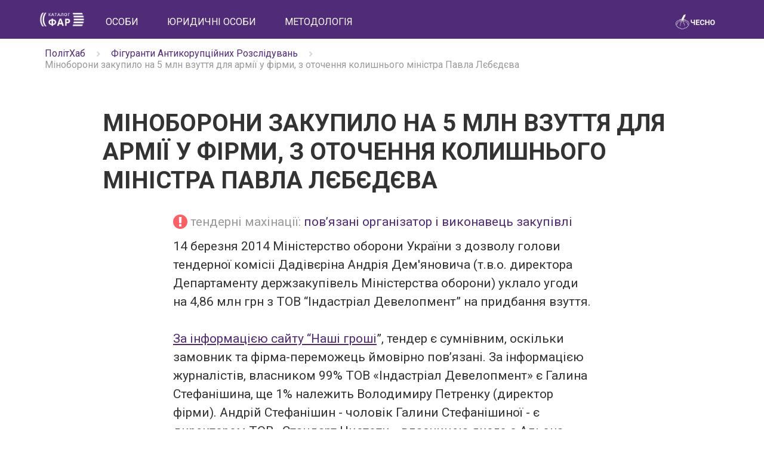

--- FILE ---
content_type: text/html; charset=utf-8
request_url: https://www.chesno.org/akb/case/1129/
body_size: 4851
content:
<!doctype html>
<html lang="uk">
<head>
<meta charset="utf-8">
<meta name="viewport" content="width=device-width, initial-scale=1">
<title>Міноборони закупило на 5 млн взуття для армії у фірми,  з оточення колишнього міністра Павла Лєбєдєва | Каталог ФАР | ЧЕСНО</title>
<link rel="canonical" href="https://www.chesno.org/akb/case/1129/">
<link rel="shortcut icon" href="https://cdn.chesno.org/web/static/img/favicon.6a344b156043.png" type="image/png">
<!--[if IE]><link rel="shortcut icon" href="https://cdn.chesno.org/web/static/img/favicon.569255c69203.ico" type="image/vnd.microsoft.icon"><![endif]-->
<link rel="image_src" href="https://cdn.chesno.org/web/static/img/logo_big_facebook_1200x630.5567ced12b8e.png">
<meta name="twitter:card" content="summary_large_image">
<meta name="twitter:site" content="@chesno_movement">
<link rel="stylesheet" href="https://fonts.googleapis.com/css?family=Roboto:300italic,400,700,700italic&subset=latin,cyrillic">
<link rel="stylesheet" href="//ajax.googleapis.com/ajax/libs/jqueryui/1.12.1/themes/smoothness/jquery-ui.css">
<link rel="stylesheet" href="https://cdn.chesno.org/web/static/vendor/font-awesome/css/font-awesome.min.bf0c425cdb73.css">
<link crossorigin="anonymous" href="https://stackpath.bootstrapcdn.com/bootstrap/3.4.1/css/bootstrap.min.css" integrity="sha384-HSMxcRTRxnN+Bdg0JdbxYKrThecOKuH5zCYotlSAcp1+c8xmyTe9GYg1l9a69psu" rel="stylesheet">
<link rel="stylesheet" href="https://cdn.chesno.org/web/static/common/sass/main.febfec3da35b.css">
<link rel="stylesheet" href="https://cdn.chesno.org/web/static/common/sass/far.5fdf853c92bb.css">
<script src="//ajax.googleapis.com/ajax/libs/jquery/1.12.4/jquery.min.js"></script>
<script src="//ajax.googleapis.com/ajax/libs/jqueryui/1.12.1/jquery-ui.min.js"></script>
<script crossorigin="anonymous" integrity="sha384-aJ21OjlMXNL5UyIl/XNwTMqvzeRMZH2w8c5cRVpzpU8Y5bApTppSuUkhZXN0VxHd" src="https://stackpath.bootstrapcdn.com/bootstrap/3.4.1/js/bootstrap.min.js"></script>
<script>
$(document).ready(function() {
$('.truncated').hide()
.after('<i class="glyphicon glyphicon-triangle-right"></i>')
.next().on('click', function(){
$(this).toggleClass('glyphicon-triangle-left')
.prev().toggle();
});
});
</script>
<!--[if lt IE 9]>
<script src="https://oss.maxcdn.com/html5shiv/3.7.2/html5shiv.min.js"></script>
<script src="https://oss.maxcdn.com/respond/1.4.2/respond.min.js"></script>
<![endif]-->
</head>
<body>
<input type="hidden" name="csrfmiddlewaretoken" value="aNHnK8WsRNrNXWH2gTlUC8RE0AOiNq7LsEbupyFeMUkNxWyBAyZicr2wzecqHkBx">
<nav class="navbar navbar-primary navbar-far">
<div class="container">
<div class="navbar-header">
<button type="button" class="navbar-toggle collapsed" data-toggle="collapse" data-target="#navbar" aria-expanded="false">
<span class="sr-only">Toggle navigation</span>
<span class="icon-bar"></span>
<span class="icon-bar"></span>
<span class="icon-bar"></span>
</button>
<a class="navbar-brand" href="https://far.chesno.org/">
<img src="https://cdn.chesno.org/web/static/img/far/FAR_logo.92251687f53c.png?1" class="navbar-logo" alt="Лого каталогу ФАР">
</a>
</div>
<div id="navbar" class="collapse navbar-collapse">
<ul class="nav navbar-nav">
<li class="nav-item">
<a href="/akb/person/" class="nav-link">Особи</a>
</li>
<li class="nav-item">
<a href="/akb/entity/" class="nav-link">Юридичні особи</a>
</li>
<li class="nav-item">
<a href="/akb/methodology/" class="nav-link">Методологія</a>
</li>
</ul>
<ul class="nav navbar-nav navbar-right">
<li class="navbar-logo-right">
<a href="https://www.chesno.org/" class="nav-logo">
<img src="https://cdn.chesno.org/web/static/img/chesno-logo-top.c9b4a402e7ec.png?1" alt="Chesno.org">
</a>
</li>
</ul>
</div><!--/.nav-collapse -->
</div>
</nav>
<div class="wrapper">
<div class="section section-breadcrumbs">
<div class="container">
<div class="row">
<div class="col-lg-12">
<div class="breadcrumbs text-muted">
<ul class="list-inline">
<li itemprop="itemListElement" itemscope="" itemtype="http://schema.org/ListItem" class="list-inline-item">
<a href="https://www.chesno.org/polithub/" itemprop="item"><span itemprop="name">ПолітХаб</span></a><meta itemprop="position" content="1">
</li>
<li class="list-inline-item"><img width="15px" src="https://cdn.chesno.org/web/static/common/img/icons/ic-chevron-right.439fa14a34ae.png"></li>
<li itemprop="itemListElement" itemscope="" itemtype="http://schema.org/ListItem" class="list-inline-item">
<a href="https://far.chesno.org/" itemprop="item"><span itemprop="name">Фігуранти Антикорупційних Розслідувань</span></a><meta itemprop="position" content="2">
</li>
<li class="list-inline-item"><img width="15px" src="https://cdn.chesno.org/web/static/common/img/icons/ic-chevron-right.439fa14a34ae.png"></li>
<li itemprop="itemListElement" itemscope="" itemtype="http://schema.org/ListItem" class="list-inline-item">
<span itemprop="name">Міноборони закупило на 5 млн взуття для армії у фірми,  з оточення колишнього міністра Павла Лєбєдєва</span></a><meta itemprop="position" content="3">
</li>
</ul>
</div>
</div>
</div>
</div>
</div>
<div class="section section-small">
<div class="container politician-profile">
<div class="row">
<div class="col-lg-11 col-md-12 col-sm-12 col-xs-12 col-lg-offset-1">
<h1 class="title title-up">
Міноборони закупило на 5 млн взуття для армії у фірми,  з оточення колишнього міністра Павла Лєбєдєва
</h1>
</div>
</div>
<div class="row">
<div class="col-lg-12 col-md-12 col-sm-12 col-xs-12 post-content">
<div class="text">
<ul class="items-list">
<li>
<i class="fa fa-exclamation-circle fa-lg text-danger" aria-hidden="true"></i>
<span class="text-muted">тендерні махінації: </span>
<a href="/akb/scheme/4/" class="no-border">
<span>повʼязані організатор і виконавець закупівлі</span>
</a>
</li>
</ul>
</div>
</div>
</div>
<div class="row">
<div class="col-lg-12 col-md-12 col-sm-12 col-xs-12 post-content">
<div class="text">
<p>14 березня 2014 Міністерство оборони України з дозволу голови тендерної комісіі Дадівєріна Андрія Дем&#39;яновича (т.в.о. директора Департаменту держзакупівель Міністерства оборони) уклало угоди на 4,86 млн грн з ТОВ &ldquo;Індастріал Девелопмент&rdquo; на придбання взуття.</p>
<p><a href="http://nashigroshi.org/2014/04/15/otochennya-eks-ministra-ljebjedjeva-vzulo-armiyu-na-5-miljoniv/"><u>За інформацією сайту &ldquo;Наші гроші</u></a>&rdquo;, тендер є сумнівним, оскільки замовник та фірма-переможець ймовірно пов&rsquo;язані. За інформацією журналістів, власником 99% ТОВ&nbsp;&laquo;Індастріал Девелопмент&raquo; є Галина Стефанішина, ще 1% належить Володимиру Петренку (директор фірми). Андрій Стефанішин - чоловік Галини Стефанішиної - є директором ТОВ &laquo;Стандарт Чистоти&raquo;, власницею якого є Альона Шутова - донька Павла Лєбєдєва - міністра оборони до 27 лютого 2014 року. Тендер було оголошено 9 грудня 2013 року, коли Лєбєдєв ще був на посаді.</p>
<p>Команда &ldquo;Центру протидії корупції&rdquo; добилась к<a href="https://docs.google.com/file/d/0B8OaUNuDU1dwbF80UExUUFpic0k/edit">римінального провадження</a> за фактом&nbsp;тендеру на закупівлю взуття для Міноборони, переможцем якого стала фірма з оточення колишнього міністра оборони Павла Лєбєдєва. За погодження проектів договорів були відповідальні: інспектор Карпенко Наталя Миколаївна та директор Департаменту внутрішнього аудиту та фінансового контролю Міністерства оборони України&nbsp; Гольдарб Максим Юрійович.</p>
</div>
</div>
</div>
</div>
</div>
<div class="section">
<div class="container">
<div class="row">
<div class="col-lg-12 col-md-12 col-sm-12 col-xs-12">
<h2 class="title-medium title-up">Повʼязані особи</h2>
</div>
</div>
<div class="row card-line far-person-case">
<div class="col-lg-2 col-md-2 col-sm-6 col-xs-12 text-center">
<a class="no-border flex-center" href="/akb/person/114/">
<img src="https://cdn.chesno.org/web/static/img/nophoto.92526decc22b.png" class="pull-left person-photo" alt="Фото: Лєбєдєв Павло">
</a>
</div>
<div class="col-lg-4 col-md-4 col-sm-6 col-xs-12 far-case-person">
<a href="/akb/person/114/">
<strong>Лєбєдєв</strong><br>
Павло&nbsp;Валентинович
</a>
<ul class="items-list">
<li class="text-muted">
колишній Міністр оборони України
</li>
<li class="text-muted mt-1">
Кількість справ:
1
</li>
</ul>
</div>
<div class="col-lg-6 col-md-6 hidden-sm hidden-xs far-person-case">
<h3 class="title-small far-case-title">
<a href="/akb/case/13/">
Підозрілі партнери ДТГО &quot;Південно-Західна залізниця&quot;
</a>
</h3>
</div>
</div>
<div class="row card-line far-person-case">
<div class="col-lg-2 col-md-2 col-sm-6 col-xs-12 text-center">
<a class="no-border flex-center" href="/akb/person/2939/">
<img src="https://cdn.chesno.org/web/media/thumbs/persons/J5lEh7H8zclo.jpg" class="pull-left person-photo" alt="Фото: Гольдарб Максим">
</a>
</div>
<div class="col-lg-4 col-md-4 col-sm-6 col-xs-12 far-case-person">
<a href="/akb/person/2939/">
<strong>Гольдарб</strong><br>
Максим&nbsp;Юрійович
</a>
<ul class="items-list">
<li class="text-muted">
екс-директор Департаменту внутрішнього аудиту та фінансового контролю Міністерства оборони України
</li>
<li class="text-muted mt-1">
Кількість справ:
1
</li>
</ul>
</div>
<div class="col-lg-6 col-md-6 hidden-sm hidden-xs far-person-case">
<h3 class="title-small far-case-title">
<a href="/akb/case/1129/">
Міноборони закупило на 5 млн взуття для армії у фірми,  з оточення колишнього міністра Павла Лєбєдєва
</a>
</h3>
</div>
</div>
<div class="row card-line far-person-case">
<div class="col-lg-2 col-md-2 col-sm-6 col-xs-12 text-center">
<a class="no-border flex-center" href="/akb/person/994/">
<img src="https://cdn.chesno.org/web/static/img/nophoto.92526decc22b.png" class="pull-left person-photo" alt="Фото: Дадівєрін Андрій">
</a>
</div>
<div class="col-lg-4 col-md-4 col-sm-6 col-xs-12 far-case-person">
<a href="/akb/person/994/">
<strong>Дадівєрін</strong><br>
Андрій&nbsp;Демʼянович
</a>
<ul class="items-list">
<li class="text-muted">
голова тендерної комісії, т.в.о. директора Департаменту держзакупівель Міністерства оборони
</li>
<li class="text-muted mt-1">
Кількість справ:
1
</li>
</ul>
</div>
<div class="col-lg-6 col-md-6 hidden-sm hidden-xs far-person-case">
<h3 class="title-small far-case-title">
<a href="/akb/case/1129/">
Міноборони закупило на 5 млн взуття для армії у фірми,  з оточення колишнього міністра Павла Лєбєдєва
</a>
</h3>
</div>
</div>
<div class="row card-line far-person-case">
<div class="col-lg-2 col-md-2 col-sm-6 col-xs-12 text-center">
<a class="no-border flex-center" href="/akb/person/990/">
<img src="https://cdn.chesno.org/web/static/img/nophoto.92526decc22b.png" class="pull-left person-photo" alt="Фото: Стефанішина Галина">
</a>
</div>
<div class="col-lg-4 col-md-4 col-sm-6 col-xs-12 far-case-person">
<a href="/akb/person/990/">
<strong>Стефанішина</strong><br>
Галина&nbsp;
</a>
<ul class="items-list">
<li class="text-muted">
засновник ТОВ &quot;Індарстріал девелопмент&quot;
</li>
<li class="text-muted mt-1">
Кількість справ:
1
</li>
</ul>
</div>
<div class="col-lg-6 col-md-6 hidden-sm hidden-xs far-person-case">
<h3 class="title-small far-case-title">
<a href="/akb/case/1129/">
Міноборони закупило на 5 млн взуття для армії у фірми,  з оточення колишнього міністра Павла Лєбєдєва
</a>
</h3>
</div>
</div>
</div>
</div>
<div class="section">
<div class="container">
<div class="row">
<div class="col-lg-12 col-md-12 col-sm-12 col-xs-12">
<h2 class="title-medium title-up">Повʼязані юридичні особи</h2>
</div>
</div>
<div class="row card-line far-person-case">
<div class="col-lg-6 col-md-6 col-sm-6 col-xs-12">
<h3 class="title-small far-case-title far-case-title-entity">
<a href="/akb/entity/626/">
<span>Міністерство оборони України</span><br>
</a>
</h3>
</div>
<div class="col-lg-4 col-md-4 col-sm-6 col-xs-12 text-muted">
</div>
<div class="col-lg-2 col-md-2 col-sm-6 col-xs-12">ЄДРПОУ 00034022</div>
</div>
<div class="row card-line far-person-case">
<div class="col-lg-6 col-md-6 col-sm-6 col-xs-12">
<h3 class="title-small far-case-title far-case-title-entity">
<a href="/akb/entity/627/">
<span>ТОВ &quot;ІНДАСТРІАЛ ДЕВЕЛОПМЕНТ&quot;</span><br>
</a>
</h3>
</div>
<div class="col-lg-4 col-md-4 col-sm-6 col-xs-12 text-muted">
</div>
<div class="col-lg-2 col-md-2 col-sm-6 col-xs-12">ЄДРПОУ 33357578</div>
</div>
</div>
</div>
<div class="section">
<div class="container">
<div class="row">
<div class="col-lg-12 col-md-12 col-sm-12 col-xs-12">
<h4 class="title-medium title-up">Джерела</h4>
</div>
</div>
<div class="row">
<div class="col-lg-12 col-md-12 col-sm-12 col-xs-12 far-sources">
<a href="https://ukr.aw/case/otochennya-eks-ministra-ljebjedjeva-vzulo-armiyu-na-5-miljoniv/" rel="nofollow">https://ukr.aw/case/otochennya-eks-ministra-ljebjedjeva-vzulo-armiyu-na-5-miljoniv/</a>
</div>
</div>
</div>
</div>
<footer>
<div class="container-fluid footer footer-default">
<div class="social">
<a href="https://twitter.com/chesno_movement" class="link-primary"><i class="fa fa-twitter fa-lg" aria-hidden="true"></i></a>
<a href="https://www.facebook.com/chesno.movement" class="link-primary"><i class="fa fa-facebook fa-lg" aria-hidden="true"></i></a>
</div>
<div class="copyright">
<img src="https://cdn.chesno.org/web/static/img/far/chesno-logo-bottom.99ef4374979b.png" alt="Лого ЧЕСНО">
&copy; 2015 — Chesno
</div>
</div>
</footer>
</div>
<script src="https://cdn.chesno.org/web/static/js/scrollmenu.e91d3fd3e896.js?2"></script>
<script>
(function(i,s,o,g,r,a,m){i['GoogleAnalyticsObject']=r;i[r]=i[r]||function(){
(i[r].q=i[r].q||[]).push(arguments)},i[r].l=1*new Date();a=s.createElement(o),
m=s.getElementsByTagName(o)[0];a.async=1;a.src=g;m.parentNode.insertBefore(a,m)
})(window,document,'script','//www.google-analytics.com/analytics.js','ga');
ga('create', 'UA-42440762-1', 'chesno.org');
ga('send', 'pageview');
</script>
<!-- Facebook Pixel Code -->
<script>
!function(f,b,e,v,n,t,s)
{if(f.fbq)return;n=f.fbq=function(){n.callMethod?
n.callMethod.apply(n,arguments):n.queue.push(arguments)};
if(!f._fbq)f._fbq=n;n.push=n;n.loaded=!0;n.version='2.0';
n.queue=[];t=b.createElement(e);t.async=!0;
t.src=v;s=b.getElementsByTagName(e)[0];
s.parentNode.insertBefore(t,s)}(window,document,'script',
'https://connect.facebook.net/en_US/fbevents.js');
fbq('init', '3980000255437378'); 
fbq('track', 'PageView');
</script>
<noscript>
<img height="1" width="1" 
src="https://www.facebook.com/tr?id=3980000255437378&ev=PageView
&noscript=1"/>
</noscript>
<!-- End Facebook Pixel Code -->
<script defer src="https://static.cloudflareinsights.com/beacon.min.js/vcd15cbe7772f49c399c6a5babf22c1241717689176015" integrity="sha512-ZpsOmlRQV6y907TI0dKBHq9Md29nnaEIPlkf84rnaERnq6zvWvPUqr2ft8M1aS28oN72PdrCzSjY4U6VaAw1EQ==" data-cf-beacon='{"version":"2024.11.0","token":"2a47cc54411c4368b066c392e2d8544e","server_timing":{"name":{"cfCacheStatus":true,"cfEdge":true,"cfExtPri":true,"cfL4":true,"cfOrigin":true,"cfSpeedBrain":true},"location_startswith":null}}' crossorigin="anonymous"></script>
</body>
</html>


--- FILE ---
content_type: text/css
request_url: https://cdn.chesno.org/web/static/common/sass/main.febfec3da35b.css
body_size: 18856
content:
header h1,header h2,header h3,header h4,header h5,header h6{font-weight:inherit}h1,.h1{font-size:3.5em;line-height:1.2em;margin-bottom:30px}h1 small,h1 .small,.h1 small,.h1 .small{font-weight:700;text-transform:uppercase}h1 .small-xs,.h1 .small-xs{font-size:0.5em;line-height:1.2em}h1.post-title,.h1.post-title{font-size:2.5em;font-weight:600;margin-bottom:15px}@media (max-width: 768px){h1.post-title,.h1.post-title{font-size:1.5em}}h2,.h2{font-size:2.5em}h2.title,.h2.title{margin-bottom:30px}h3,.h3{font-size:1.825em;margin-bottom:15px;line-height:1.4em}h2,.h2,h3,.h3{margin-top:15px}h2.post-title,.h2.post-title,h3.post-title,.h3.post-title{font-size:1.3em;margin-top:5px;margin-bottom:15px;line-height:1.25em}h4,.h4{font-size:1.5em;line-height:1.45em;margin-top:15px;margin-bottom:15px}h4+.category,h4.title+.category,.h4+.category,.h4.title+.category{margin-top:-5px}h5,.h5{font-size:1.3em;line-height:1.4em;margin-bottom:15px}h5.category,.h5.category{font-weight:400}h6,.h6{font-size:.9em;font-weight:700;text-transform:uppercase}p{line-height:1.5em}h2 a[href],h2 a:link,h2 a:visited,h2 a:hover,h2 a:focus,h2 a:active{color:#333}.title{font-size:2.5em;font-weight:700;margin-top:10px}.title.title-up{text-transform:uppercase}.title.title-up a{color:#2c2c2c;text-decoration:none}.title+.category{margin-top:-25px}@media screen and (max-width: 767px){.title{font-size:1.5em}}.sub-title{font-weight:700;font-size:1.3em;margin-top:10px;margin-bottom:5px}h1.title-small{font-size:1.825em;font-weight:600}h2.title-small,h3.title-small,h4.title-small,h5.title-small,p.title-small{font-size:16px;font-weight:600;text-transform:uppercase;margin-bottom:0;line-height:1.5em}h2 small,h2 .small,h3 small,h3 .small,h4 small,h4 .small,h5 small,h5 .small,p small,p .small{font-size:16px;font-weight:700}h2 small.text-muted,h2 .small.text-muted,h3 small.text-muted,h3 .small.text-muted,h4 small.text-muted,h4 .small.text-muted,h5 small.text-muted,h5 .small.text-muted,p small.text-muted,p .small.text-muted{color:#9A9A9A}h1.title-medium,h2.title-medium,h3.title-medium,h4.title-medium,h5.title-medium{font-size:1.5em;font-weight:600;text-transform:uppercase}h1.title-medium .small,h2.title-medium .small,h3.title-medium .small,h4.title-medium .small,h5.title-medium .small{font-size:.75em;font-weight:600}@media screen and (max-width: 767px){h1.title-medium .small,h2.title-medium .small,h3.title-medium .small,h4.title-medium .small,h5.title-medium .small{display:block}}.title-icon{margin-top:15px;margin-bottom:20px}.title-icon img{height:1em}.text-muted{color:#9A9A9A}::selection{background:#bce4e2}::-moz-selection{background:#bce4e2}span.span-break{display:block}span.far-methodology{max-width:700px;margin:auto;text-align:center}.text-primary{color:#502b78 !important}.text-info{color:#708CC9 !important}.text-success{color:#55D04F !important}.text-warning{color:#FA963C !important}.text-danger{color:#FD6064}.text-black{color:#444}.btn,.navbar .navbar-nav>a.btn,.endless_more{border-width:2px;font-weight:400;font-size:.8571em;line-height:1.35em;margin:5px 1px;border:none;margin:10px 1px;border-radius:0;padding:11px 22px;cursor:pointer;overflow:hidden;text-overflow:ellipsis;background-color:#888;text-transform:capitalize;color:#fff}.btn:hover,.btn:focus,.btn:active,.btn.active,.btn:active:focus,.btn:active:hover,.btn.active:focus,.btn.active:hover,.show>.btn.dropdown-toggle,.show>.btn.dropdown-toggle:focus,.show>.btn.dropdown-toggle:hover,.navbar .navbar-nav>a.btn:hover,.navbar .navbar-nav>a.btn:focus,.navbar .navbar-nav>a.btn:active,.navbar .navbar-nav>a.btn.active,.navbar .navbar-nav>a.btn:active:focus,.navbar .navbar-nav>a.btn:active:hover,.navbar .navbar-nav>a.btn.active:focus,.navbar .navbar-nav>a.btn.active:hover,.show>.navbar .navbar-nav>a.btn.dropdown-toggle,.show>.navbar .navbar-nav>a.btn.dropdown-toggle:focus,.show>.navbar .navbar-nav>a.btn.dropdown-toggle:hover,.endless_more:hover,.endless_more:focus,.endless_more:active,.endless_more.active,.endless_more:active:focus,.endless_more:active:hover,.endless_more.active:focus,.endless_more.active:hover,.show>.endless_more.dropdown-toggle,.show>.endless_more.dropdown-toggle:focus,.show>.endless_more.dropdown-toggle:hover{background-color:#979797;color:#fff;box-shadow:none}.btn:not([data-action]):hover,.navbar .navbar-nav>a.btn:not([data-action]):hover,.endless_more:not([data-action]):hover{box-shadow:0 3px 8px 0 rgba(0,0,0,0.17)}.btn.disabled,.btn.disabled:hover,.btn.disabled:focus,.btn.disabled.focus,.btn.disabled:active,.btn.disabled.active,.btn:disabled,.btn:disabled:hover,.btn:disabled:focus,.btn:disabled.focus,.btn:disabled:active,.btn:disabled.active,.btn[disabled],.btn[disabled]:hover,.btn[disabled]:focus,.btn[disabled].focus,.btn[disabled]:active,.btn[disabled].active,fieldset[disabled] .btn,fieldset[disabled] .btn:hover,fieldset[disabled] .btn:focus,fieldset[disabled] .btn.focus,fieldset[disabled] .btn:active,fieldset[disabled] .btn.active,.navbar .navbar-nav>a.btn.disabled,.navbar .navbar-nav>a.btn.disabled:hover,.navbar .navbar-nav>a.btn.disabled:focus,.navbar .navbar-nav>a.btn.disabled.focus,.navbar .navbar-nav>a.btn.disabled:active,.navbar .navbar-nav>a.btn.disabled.active,.navbar .navbar-nav>a.btn:disabled,.navbar .navbar-nav>a.btn:disabled:hover,.navbar .navbar-nav>a.btn:disabled:focus,.navbar .navbar-nav>a.btn:disabled.focus,.navbar .navbar-nav>a.btn:disabled:active,.navbar .navbar-nav>a.btn:disabled.active,.navbar .navbar-nav>a.btn[disabled],.navbar .navbar-nav>a.btn[disabled]:hover,.navbar .navbar-nav>a.btn[disabled]:focus,.navbar .navbar-nav>a.btn[disabled].focus,.navbar .navbar-nav>a.btn[disabled]:active,.navbar .navbar-nav>a.btn[disabled].active,fieldset[disabled] .navbar .navbar-nav>a.btn,fieldset[disabled] .navbar .navbar-nav>a.btn:hover,fieldset[disabled] .navbar .navbar-nav>a.btn:focus,fieldset[disabled] .navbar .navbar-nav>a.btn.focus,fieldset[disabled] .navbar .navbar-nav>a.btn:active,fieldset[disabled] .navbar .navbar-nav>a.btn.active,.endless_more.disabled,.endless_more.disabled:hover,.endless_more.disabled:focus,.endless_more.disabled.focus,.endless_more.disabled:active,.endless_more.disabled.active,.endless_more:disabled,.endless_more:disabled:hover,.endless_more:disabled:focus,.endless_more:disabled.focus,.endless_more:disabled:active,.endless_more:disabled.active,.endless_more[disabled],.endless_more[disabled]:hover,.endless_more[disabled]:focus,.endless_more[disabled].focus,.endless_more[disabled]:active,.endless_more[disabled].active,fieldset[disabled] .endless_more,fieldset[disabled] .endless_more:hover,fieldset[disabled] .endless_more:focus,fieldset[disabled] .endless_more.focus,fieldset[disabled] .endless_more:active,fieldset[disabled] .endless_more.active{background-color:#888;border-color:#888}.btn.btn-simple,.navbar .navbar-nav>a.btn.btn-simple,.endless_more.btn-simple{color:#888;border-color:#888}.btn.btn-simple:hover,.btn.btn-simple:focus,.btn.btn-simple:active,.navbar .navbar-nav>a.btn.btn-simple:hover,.navbar .navbar-nav>a.btn.btn-simple:focus,.navbar .navbar-nav>a.btn.btn-simple:active,.endless_more.btn-simple:hover,.endless_more.btn-simple:focus,.endless_more.btn-simple:active{background-color:rgba(0,0,0,0);color:#979797;border-color:#979797;box-shadow:none}.btn.btn-link,.navbar .navbar-nav>a.btn.btn-link,.endless_more.btn-link{color:#888}.btn.btn-link:hover,.btn.btn-link:focus,.btn.btn-link:active,.navbar .navbar-nav>a.btn.btn-link:hover,.navbar .navbar-nav>a.btn.btn-link:focus,.navbar .navbar-nav>a.btn.btn-link:active,.endless_more.btn-link:hover,.endless_more.btn-link:focus,.endless_more.btn-link:active{background-color:rgba(0,0,0,0);color:#979797;text-decoration:none;box-shadow:none}.btn:hover,.btn:focus,.navbar .navbar-nav>a.btn:hover,.navbar .navbar-nav>a.btn:focus,.endless_more:hover,.endless_more:focus{opacity:1;outline:0 !important}.btn:active,.btn.active,.open>.btn.dropdown-toggle,.navbar .navbar-nav>a.btn:active,.navbar .navbar-nav>a.btn.active,.open>.navbar .navbar-nav>a.btn.dropdown-toggle,.endless_more:active,.endless_more.active,.open>.endless_more.dropdown-toggle{-webkit-box-shadow:none;-webkit-box-shadow-box-shadow:none;outline:0 !important}.btn.btn-icon,.navbar .navbar-nav>a.btn.btn-icon,.endless_more.btn-icon{height:2.375rem;min-width:2.375rem;width:2.375rem;padding:0;font-size:.9375rem;overflow:hidden;position:relative;line-height:normal}.btn.btn-icon.btn-simple,.navbar .navbar-nav>a.btn.btn-icon.btn-simple,.endless_more.btn-icon.btn-simple{padding:0}.btn.btn-icon.btn-sm,.navbar .navbar-nav>a.btn.btn-icon.btn-sm,.endless_more.btn-icon.btn-sm{height:1.875rem;min-width:1.875rem;width:1.875rem}.btn.btn-icon.btn-sm i.fa,.btn.btn-icon.btn-sm i.now-ui-icons,.navbar .navbar-nav>a.btn.btn-icon.btn-sm i.fa,.navbar .navbar-nav>a.btn.btn-icon.btn-sm i.now-ui-icons,.endless_more.btn-icon.btn-sm i.fa,.endless_more.btn-icon.btn-sm i.now-ui-icons{font-size:.6875rem}.btn.btn-icon.btn-lg,.navbar .navbar-nav>a.btn.btn-icon.btn-lg,.endless_more.btn-icon.btn-lg{height:3.6rem;min-width:3.6rem;width:3.6rem}.btn.btn-icon.btn-lg i.now-ui-icons,.btn.btn-icon.btn-lg i.fa,.navbar .navbar-nav>a.btn.btn-icon.btn-lg i.now-ui-icons,.navbar .navbar-nav>a.btn.btn-icon.btn-lg i.fa,.endless_more.btn-icon.btn-lg i.now-ui-icons,.endless_more.btn-icon.btn-lg i.fa{font-size:1.325rem}.btn.btn-icon:not(.btn-footer) i.now-ui-icons,.btn.btn-icon:not(.btn-footer) i.fa,.navbar .navbar-nav>a.btn.btn-icon:not(.btn-footer) i.now-ui-icons,.navbar .navbar-nav>a.btn.btn-icon:not(.btn-footer) i.fa,.endless_more.btn-icon:not(.btn-footer) i.now-ui-icons,.endless_more.btn-icon:not(.btn-footer) i.fa{position:absolute;top:50%;left:50%;transform:translate(-12px, -12px);line-height:1.5626rem;width:25px}.btn.btn-icon.btn-sidebar-nav,.navbar .navbar-nav>a.btn.btn-icon.btn-sidebar-nav,.endless_more.btn-icon.btn-sidebar-nav{position:fixed;bottom:30px;right:15px;width:5em;height:5em;z-index:1000}@media screen and (max-width: 767px){.btn.btn-icon.btn-sidebar-nav,.navbar .navbar-nav>a.btn.btn-icon.btn-sidebar-nav,.endless_more.btn-icon.btn-sidebar-nav{right:10px}}.btn.btn-icon.btn-sidebar-nav i.fa,.navbar .navbar-nav>a.btn.btn-icon.btn-sidebar-nav i.fa,.endless_more.btn-icon.btn-sidebar-nav i.fa{top:60%;transition:all 150ms ease 0s;position:static;transform:translate(0, 0);font-size:2em}.btn.btn-icon.btn-sidebar-nav i.fa.nav-open,.navbar .navbar-nav>a.btn.btn-icon.btn-sidebar-nav i.fa.nav-open,.endless_more.btn-icon.btn-sidebar-nav i.fa.nav-open{transform:rotate(180deg)}.btn.btn-wrap,.navbar .navbar-nav>a.btn.btn-wrap,.endless_more.btn-wrap{white-space:normal}.btn.btn-wrap:not(.btn-footer) i.now-ui-icons,.btn.btn-wrap:not(.btn-footer) i.fa,.navbar .navbar-nav>a.btn.btn-wrap:not(.btn-footer) i.now-ui-icons,.navbar .navbar-nav>a.btn.btn-wrap:not(.btn-footer) i.fa,.endless_more.btn-wrap:not(.btn-footer) i.now-ui-icons,.endless_more.btn-wrap:not(.btn-footer) i.fa{position:absolute;top:50%;left:50%;transform:translate(-12px, -12px);line-height:1.5626rem;width:25px}.btn:not(.btn-icon) .now-ui-icons,.navbar .navbar-nav>a.btn:not(.btn-icon) .now-ui-icons,.endless_more:not(.btn-icon) .now-ui-icons{position:relative;top:1px}@media screen and (max-width: 992px){.btn.btn-mobile,.navbar .navbar-nav>a.btn.btn-mobile,.endless_more.btn-mobile{width:100%}}.btn-default{background-color:#888;text-transform:capitalize;color:#fff}.btn-default:hover,.btn-default:focus,.btn-default:active,.btn-default.active,.btn-default:active:focus,.btn-default:active:hover,.btn-default.active:focus,.btn-default.active:hover,.show>.btn-default.dropdown-toggle,.show>.btn-default.dropdown-toggle:focus,.show>.btn-default.dropdown-toggle:hover{background-color:#979797;color:#fff;box-shadow:none}.btn-default:not([data-action]):hover{box-shadow:0 3px 8px 0 rgba(0,0,0,0.17)}.btn-default.disabled,.btn-default.disabled:hover,.btn-default.disabled:focus,.btn-default.disabled.focus,.btn-default.disabled:active,.btn-default.disabled.active,.btn-default:disabled,.btn-default:disabled:hover,.btn-default:disabled:focus,.btn-default:disabled.focus,.btn-default:disabled:active,.btn-default:disabled.active,.btn-default[disabled],.btn-default[disabled]:hover,.btn-default[disabled]:focus,.btn-default[disabled].focus,.btn-default[disabled]:active,.btn-default[disabled].active,fieldset[disabled] .btn-default,fieldset[disabled] .btn-default:hover,fieldset[disabled] .btn-default:focus,fieldset[disabled] .btn-default.focus,fieldset[disabled] .btn-default:active,fieldset[disabled] .btn-default.active{background-color:#888;border-color:#888}.btn-default.btn-simple{color:#888;border-color:#888}.btn-default.btn-simple:hover,.btn-default.btn-simple:focus,.btn-default.btn-simple:active{background-color:rgba(0,0,0,0);color:#979797;border-color:#979797;box-shadow:none}.btn-default.btn-link{color:#888}.btn-default.btn-link:hover,.btn-default.btn-link:focus,.btn-default.btn-link:active{background-color:rgba(0,0,0,0);color:#979797;text-decoration:none;box-shadow:none}.btn-primary{background-color:#502b78;text-transform:uppercase;color:#fff}.btn-primary:hover,.btn-primary:focus,.btn-primary:active,.btn-primary.active,.btn-primary:active:focus,.btn-primary:active:hover,.btn-primary.active:focus,.btn-primary.active:hover,.show>.btn-primary.dropdown-toggle,.show>.btn-primary.dropdown-toggle:focus,.show>.btn-primary.dropdown-toggle:hover{background-color:#5f338f;color:#fff;box-shadow:none}.btn-primary:not([data-action]):hover{box-shadow:0 3px 8px 0 rgba(0,0,0,0.17)}.btn-primary.disabled,.btn-primary.disabled:hover,.btn-primary.disabled:focus,.btn-primary.disabled.focus,.btn-primary.disabled:active,.btn-primary.disabled.active,.btn-primary:disabled,.btn-primary:disabled:hover,.btn-primary:disabled:focus,.btn-primary:disabled.focus,.btn-primary:disabled:active,.btn-primary:disabled.active,.btn-primary[disabled],.btn-primary[disabled]:hover,.btn-primary[disabled]:focus,.btn-primary[disabled].focus,.btn-primary[disabled]:active,.btn-primary[disabled].active,fieldset[disabled] .btn-primary,fieldset[disabled] .btn-primary:hover,fieldset[disabled] .btn-primary:focus,fieldset[disabled] .btn-primary.focus,fieldset[disabled] .btn-primary:active,fieldset[disabled] .btn-primary.active{background-color:#502b78;border-color:#502b78}.btn-primary.btn-simple{color:#502b78;border-color:#502b78}.btn-primary.btn-simple:hover,.btn-primary.btn-simple:focus,.btn-primary.btn-simple:active{background-color:rgba(0,0,0,0);color:#5f338f;border-color:#5f338f;box-shadow:none}.btn-primary.btn-link{color:#502b78}.btn-primary.btn-link:hover,.btn-primary.btn-link:focus,.btn-primary.btn-link:active{background-color:rgba(0,0,0,0);color:#5f338f;text-decoration:none;box-shadow:none}.btn-white{background-color:#fff;text-transform:capitalize;color:#502b78}.btn-white:hover,.btn-white:focus,.btn-white:active,.btn-white.active,.btn-white:active:focus,.btn-white:active:hover,.btn-white.active:focus,.btn-white.active:hover,.show>.btn-white.dropdown-toggle,.show>.btn-white.dropdown-toggle:focus,.show>.btn-white.dropdown-toggle:hover{background-color:#f0f0f0;color:#fff;box-shadow:none}.btn-white:not([data-action]):hover{box-shadow:0 3px 8px 0 rgba(0,0,0,0.17)}.btn-white.disabled,.btn-white.disabled:hover,.btn-white.disabled:focus,.btn-white.disabled.focus,.btn-white.disabled:active,.btn-white.disabled.active,.btn-white:disabled,.btn-white:disabled:hover,.btn-white:disabled:focus,.btn-white:disabled.focus,.btn-white:disabled:active,.btn-white:disabled.active,.btn-white[disabled],.btn-white[disabled]:hover,.btn-white[disabled]:focus,.btn-white[disabled].focus,.btn-white[disabled]:active,.btn-white[disabled].active,fieldset[disabled] .btn-white,fieldset[disabled] .btn-white:hover,fieldset[disabled] .btn-white:focus,fieldset[disabled] .btn-white.focus,fieldset[disabled] .btn-white:active,fieldset[disabled] .btn-white.active{background-color:#fff;border-color:#fff}.btn-white.btn-default{color:#888}.btn-white.btn-default:hover,.btn-white.btn-default:focus,.btn-white.btn-default:active{color:#979797}.btn-white.active,.btn-white:active,.btn-white:active:focus,.btn-white:active:hover,.btn-white.active:focus,.btn-white.active:hover,.show>.btn-white.dropdown-toggle,.show>.btn-white.dropdown-toggle:focus,.show>.btn-white.dropdown-toggle:hover{background-color:#fff;color:#5f338f;box-shadow:none}.btn-white:hover,.btn-white:focus{color:#5f338f}.btn-white:hover:not(.nav-link),.btn-white:focus:not(.nav-link){box-shadow:none}.btn-white.btn-simple{color:#fff;border-color:#fff}.btn-white.btn-simple:hover,.btn-white.btn-simple:focus,.btn-white.btn-simple:active{background-color:rgba(0,0,0,0);color:#f0f0f0;border-color:#f0f0f0;box-shadow:none}.btn-white.btn-link{color:#fff}.btn-white.btn-link:hover,.btn-white.btn-link:focus,.btn-white.btn-link:active{background-color:rgba(0,0,0,0);color:#f0f0f0;text-decoration:none;box-shadow:none}.btn-green,.endless_more{background-color:#61BFBB;text-transform:uppercase;color:#fff}.btn-green:hover,.btn-green:focus,.btn-green:active,.btn-green.active,.btn-green:active:focus,.btn-green:active:hover,.btn-green.active:focus,.btn-green.active:hover,.show>.btn-green.dropdown-toggle,.show>.btn-green.dropdown-toggle:focus,.show>.btn-green.dropdown-toggle:hover,.endless_more:hover,.endless_more:focus,.endless_more:active,.endless_more.active,.endless_more:active:focus,.endless_more:active:hover,.endless_more.active:focus,.endless_more.active:hover,.show>.endless_more.dropdown-toggle,.show>.endless_more.dropdown-toggle:focus,.show>.endless_more.dropdown-toggle:hover{background-color:#77c8c4;color:#fff;box-shadow:none}.btn-green:not([data-action]):hover,.endless_more:not([data-action]):hover{box-shadow:0 3px 8px 0 rgba(0,0,0,0.17)}.btn-green.disabled,.btn-green.disabled:hover,.btn-green.disabled:focus,.btn-green.disabled.focus,.btn-green.disabled:active,.btn-green.disabled.active,.btn-green:disabled,.btn-green:disabled:hover,.btn-green:disabled:focus,.btn-green:disabled.focus,.btn-green:disabled:active,.btn-green:disabled.active,.btn-green[disabled],.btn-green[disabled]:hover,.btn-green[disabled]:focus,.btn-green[disabled].focus,.btn-green[disabled]:active,.btn-green[disabled].active,fieldset[disabled] .btn-green,fieldset[disabled] .btn-green:hover,fieldset[disabled] .btn-green:focus,fieldset[disabled] .btn-green.focus,fieldset[disabled] .btn-green:active,fieldset[disabled] .btn-green.active,.endless_more.disabled,.endless_more.disabled:hover,.endless_more.disabled:focus,.endless_more.disabled.focus,.endless_more.disabled:active,.endless_more.disabled.active,.endless_more:disabled,.endless_more:disabled:hover,.endless_more:disabled:focus,.endless_more:disabled.focus,.endless_more:disabled:active,.endless_more:disabled.active,.endless_more[disabled],.endless_more[disabled]:hover,.endless_more[disabled]:focus,.endless_more[disabled].focus,.endless_more[disabled]:active,.endless_more[disabled].active,fieldset[disabled] .endless_more,fieldset[disabled] .endless_more:hover,fieldset[disabled] .endless_more:focus,fieldset[disabled] .endless_more.focus,fieldset[disabled] .endless_more:active,fieldset[disabled] .endless_more.active{background-color:#61BFBB;border-color:#61BFBB}.btn-green.btn-simple,.endless_more.btn-simple{color:#61BFBB;border-color:#61BFBB}.btn-green.btn-simple:hover,.btn-green.btn-simple:focus,.btn-green.btn-simple:active,.endless_more.btn-simple:hover,.endless_more.btn-simple:focus,.endless_more.btn-simple:active{background-color:rgba(0,0,0,0);color:#77c8c4;border-color:#77c8c4;box-shadow:none}.btn-green.btn-link,.endless_more.btn-link{color:#61BFBB}.btn-green.btn-link:hover,.btn-green.btn-link:focus,.btn-green.btn-link:active,.endless_more.btn-link:hover,.endless_more.btn-link:focus,.endless_more.btn-link:active{background-color:rgba(0,0,0,0);color:#77c8c4;text-decoration:none;box-shadow:none}.btn-danger{background-color:#FD6064;text-transform:uppercase;color:#fff}.btn-danger:hover,.btn-danger:focus,.btn-danger:active,.btn-danger.active,.btn-danger:active:focus,.btn-danger:active:hover,.btn-danger.active:focus,.btn-danger.active:hover,.show>.btn-danger.dropdown-toggle,.show>.btn-danger.dropdown-toggle:focus,.show>.btn-danger.dropdown-toggle:hover{background-color:#fd7e81;color:#fff;box-shadow:none}.btn-danger:not([data-action]):hover{box-shadow:0 3px 8px 0 rgba(0,0,0,0.17)}.btn-danger.disabled,.btn-danger.disabled:hover,.btn-danger.disabled:focus,.btn-danger.disabled.focus,.btn-danger.disabled:active,.btn-danger.disabled.active,.btn-danger:disabled,.btn-danger:disabled:hover,.btn-danger:disabled:focus,.btn-danger:disabled.focus,.btn-danger:disabled:active,.btn-danger:disabled.active,.btn-danger[disabled],.btn-danger[disabled]:hover,.btn-danger[disabled]:focus,.btn-danger[disabled].focus,.btn-danger[disabled]:active,.btn-danger[disabled].active,fieldset[disabled] .btn-danger,fieldset[disabled] .btn-danger:hover,fieldset[disabled] .btn-danger:focus,fieldset[disabled] .btn-danger.focus,fieldset[disabled] .btn-danger:active,fieldset[disabled] .btn-danger.active{background-color:#FD6064;border-color:#FD6064}.btn-danger.btn-simple{color:#FD6064;border-color:#FD6064}.btn-danger.btn-simple:hover,.btn-danger.btn-simple:focus,.btn-danger.btn-simple:active{background-color:rgba(0,0,0,0);color:#fd7e81;border-color:#fd7e81;box-shadow:none}.btn-danger.btn-link{color:#FD6064}.btn-danger.btn-link:hover,.btn-danger.btn-link:focus,.btn-danger.btn-link:active{background-color:rgba(0,0,0,0);color:#fd7e81;text-decoration:none;box-shadow:none}.btn-info{background-color:#708CC9;text-transform:uppercase;color:#fff}.btn-info:hover,.btn-info:focus,.btn-info:active,.btn-info.active,.btn-info:active:focus,.btn-info:active:hover,.btn-info.active:focus,.btn-info.active:hover,.show>.btn-info.dropdown-toggle,.show>.btn-info.dropdown-toggle:focus,.show>.btn-info.dropdown-toggle:hover{background-color:#869ed1;color:#fff;box-shadow:none}.btn-info:not([data-action]):hover{box-shadow:0 3px 8px 0 rgba(0,0,0,0.17)}.btn-info.disabled,.btn-info.disabled:hover,.btn-info.disabled:focus,.btn-info.disabled.focus,.btn-info.disabled:active,.btn-info.disabled.active,.btn-info:disabled,.btn-info:disabled:hover,.btn-info:disabled:focus,.btn-info:disabled.focus,.btn-info:disabled:active,.btn-info:disabled.active,.btn-info[disabled],.btn-info[disabled]:hover,.btn-info[disabled]:focus,.btn-info[disabled].focus,.btn-info[disabled]:active,.btn-info[disabled].active,fieldset[disabled] .btn-info,fieldset[disabled] .btn-info:hover,fieldset[disabled] .btn-info:focus,fieldset[disabled] .btn-info.focus,fieldset[disabled] .btn-info:active,fieldset[disabled] .btn-info.active{background-color:#708CC9;border-color:#708CC9}.btn-info.btn-simple{color:#708CC9;border-color:#708CC9}.btn-info.btn-simple:hover,.btn-info.btn-simple:focus,.btn-info.btn-simple:active{background-color:rgba(0,0,0,0);color:#869ed1;border-color:#869ed1;box-shadow:none}.btn-info.btn-link{color:#708CC9}.btn-info.btn-link:hover,.btn-info.btn-link:focus,.btn-info.btn-link:active{background-color:rgba(0,0,0,0);color:#869ed1;text-decoration:none;box-shadow:none}.btn-success{background-color:#55D04F;text-transform:uppercase;color:#fff}.btn-success:hover,.btn-success:focus,.btn-success:active,.btn-success.active,.btn-success:active:focus,.btn-success:active:hover,.btn-success.active:focus,.btn-success.active:hover,.show>.btn-success.dropdown-toggle,.show>.btn-success.dropdown-toggle:focus,.show>.btn-success.dropdown-toggle:hover{background-color:#6cd667;color:#fff;box-shadow:none}.btn-success:not([data-action]):hover{box-shadow:0 3px 8px 0 rgba(0,0,0,0.17)}.btn-success.disabled,.btn-success.disabled:hover,.btn-success.disabled:focus,.btn-success.disabled.focus,.btn-success.disabled:active,.btn-success.disabled.active,.btn-success:disabled,.btn-success:disabled:hover,.btn-success:disabled:focus,.btn-success:disabled.focus,.btn-success:disabled:active,.btn-success:disabled.active,.btn-success[disabled],.btn-success[disabled]:hover,.btn-success[disabled]:focus,.btn-success[disabled].focus,.btn-success[disabled]:active,.btn-success[disabled].active,fieldset[disabled] .btn-success,fieldset[disabled] .btn-success:hover,fieldset[disabled] .btn-success:focus,fieldset[disabled] .btn-success.focus,fieldset[disabled] .btn-success:active,fieldset[disabled] .btn-success.active{background-color:#55D04F;border-color:#55D04F}.btn-success.btn-simple{color:#55D04F;border-color:#55D04F}.btn-success.btn-simple:hover,.btn-success.btn-simple:focus,.btn-success.btn-simple:active{background-color:rgba(0,0,0,0);color:#6cd667;border-color:#6cd667;box-shadow:none}.btn-success.btn-link{color:#55D04F}.btn-success.btn-link:hover,.btn-success.btn-link:focus,.btn-success.btn-link:active{background-color:rgba(0,0,0,0);color:#6cd667;text-decoration:none;box-shadow:none}.btn-transparent{background-color:rgba(0,0,0,0);text-transform:lowercase;color:#fff;color:#2c2c2c}.btn-transparent:hover,.btn-transparent:focus,.btn-transparent:active,.btn-transparent.active,.btn-transparent:active:focus,.btn-transparent:active:hover,.btn-transparent.active:focus,.btn-transparent.active:hover,.show>.btn-transparent.dropdown-toggle,.show>.btn-transparent.dropdown-toggle:focus,.show>.btn-transparent.dropdown-toggle:hover{background-color:rgba(0,0,0,0);color:#fff;box-shadow:none}.btn-transparent:not([data-action]):hover{box-shadow:0 3px 8px 0 rgba(0,0,0,0.17)}.btn-transparent.disabled,.btn-transparent.disabled:hover,.btn-transparent.disabled:focus,.btn-transparent.disabled.focus,.btn-transparent.disabled:active,.btn-transparent.disabled.active,.btn-transparent:disabled,.btn-transparent:disabled:hover,.btn-transparent:disabled:focus,.btn-transparent:disabled.focus,.btn-transparent:disabled:active,.btn-transparent:disabled.active,.btn-transparent[disabled],.btn-transparent[disabled]:hover,.btn-transparent[disabled]:focus,.btn-transparent[disabled].focus,.btn-transparent[disabled]:active,.btn-transparent[disabled].active,fieldset[disabled] .btn-transparent,fieldset[disabled] .btn-transparent:hover,fieldset[disabled] .btn-transparent:focus,fieldset[disabled] .btn-transparent.focus,fieldset[disabled] .btn-transparent:active,fieldset[disabled] .btn-transparent.active{background-color:rgba(0,0,0,0);border-color:rgba(0,0,0,0)}.btn-transparent.btn-simple{color:rgba(0,0,0,0);border-color:rgba(0,0,0,0)}.btn-transparent.btn-simple:hover,.btn-transparent.btn-simple:focus,.btn-transparent.btn-simple:active{background-color:rgba(0,0,0,0);color:rgba(0,0,0,0);border-color:rgba(0,0,0,0);box-shadow:none}.btn-transparent.btn-link{color:rgba(0,0,0,0)}.btn-transparent.btn-link:hover,.btn-transparent.btn-link:focus,.btn-transparent.btn-link:active{background-color:rgba(0,0,0,0);color:rgba(0,0,0,0);text-decoration:none;box-shadow:none}.btn-transparent:hover,.btn-transparent:active,.btn-transparent:focus{color:#2c2c2c}.btn-transparent.btn-transparent-green{color:#61BFBB;font-weight:600;border:1px solid #61BFBB}.btn-transparent.btn-transparent-green:not([data-action]):hover{box-shadow:0 3px 8px 0 rgba(97,191,187,0.5);border:1px solid #77c8c4;color:#77c8c4}.btn-transparent.btn-transparent-warning{color:#FA963C;font-weight:600;border:1px solid #FA963C}.btn-transparent.btn-transparent-warning:not([data-action]):hover{box-shadow:0 3px 8px 0 rgba(250,150,60,0.5);border:1px solid #fba65a;color:#fba65a}.btn:disabled,.btn[disabled],.btn.disabled{opacity:.5}.btn-round{border-width:1px;border-radius:30px !important;padding:11px 23px}.btn-round.btn-simple{padding:10px 22px}.btn-round.btn-tag{text-transform:lowercase;margin:0 0 5px}@media screen and (max-width: 767px){.btn-round.btn-tag{white-space:normal}}@media screen and (min-width: 992px) and (max-width: 1200px){.btn-round.btn-tag{white-space:normal}}.btn-lower{text-transform:lowercase !important}.btn-simple{border:1px solid;border-color:#888;padding:10px 22px;background-color:rgba(0,0,0,0)}.btn-simple.disabled,.btn-simple.disabled:hover,.btn-simple.disabled:focus,.btn-simple.disabled.focus,.btn-simple.disabled:active,.btn-simple.disabled.active,.btn-simple:disabled,.btn-simple:disabled:hover,.btn-simple:disabled:focus,.btn-simple:disabled.focus,.btn-simple:disabled:active,.btn-simple:disabled.active,.btn-simple[disabled],.btn-simple[disabled]:hover,.btn-simple[disabled]:focus,.btn-simple[disabled].focus,.btn-simple[disabled]:active,.btn-simple[disabled].active,fieldset[disabled] .btn-simple,fieldset[disabled] .btn-simple:hover,fieldset[disabled] .btn-simple:focus,fieldset[disabled] .btn-simple.focus,fieldset[disabled] .btn-simple:active,fieldset[disabled] .btn-simple.active,.btn-link.disabled,.btn-link.disabled:hover,.btn-link.disabled:focus,.btn-link.disabled.focus,.btn-link.disabled:active,.btn-link.disabled.active,.btn-link:disabled,.btn-link:disabled:hover,.btn-link:disabled:focus,.btn-link:disabled.focus,.btn-link:disabled:active,.btn-link:disabled.active,.btn-link[disabled],.btn-link[disabled]:hover,.btn-link[disabled]:focus,.btn-link[disabled].focus,.btn-link[disabled]:active,.btn-link[disabled].active,fieldset[disabled] .btn-link,fieldset[disabled] .btn-link:hover,fieldset[disabled] .btn-link:focus,fieldset[disabled] .btn-link.focus,fieldset[disabled] .btn-link:active,fieldset[disabled] .btn-link.active{background-color:rgba(0,0,0,0)}.btn-lg{font-size:1em;border-radius:0;padding:15px 48px}.btn-lg.btn-simple{padding:14px 47px}.btn-sm{font-size:16px;border-radius:0;padding:5px 15px}.btn-sm.btn-simple{padding:4px 14px}.btn-link{border:0;padding:.5rem .7rem;background-color:rgba(0,0,0,0)}a{color:#502b78}a:hover,a:focus,a:active{color:#763fb0;text-decoration:none}a.reset{padding:0 15px}a.reset:hover,a.reset:focus,a.reset:active{color:#5f338f}.bootstrap-select button{text-transform:unset}.endless_container{text-align:center;padding:15px 0}.endless_container .endless_more{font-size:1em;border-radius:0;padding:15px 48px}.endless_container .endless_more.btn-simple{padding:14px 47px}.social-link-img{height:2em;padding:0 10px}.social-container{margin-top:15px}.social-link{line-height:1.5em}.tooltip.right .tooltip-inner,.tooltip.bottom .tooltip-inner{background-color:#502b78 !important;color:#fff;font-size:1.2em;min-width:200px}.tooltip.right .tooltip-arrow,.tooltip.bottom .tooltip-arrow{border-right-color:#502b78}.tag{text-transform:lowercase;margin:0 0 5px;font-size:16px;padding:5px 15px;line-height:1.35em;border-radius:30px;text-align:center}.tag.tag-success{background-color:#55D04F;color:#fff}.tag.tag-muted{background-color:#9A9A9A;color:#fff}.tag.tag-info{background-color:#708CC9;color:#fff}.pagination .page-item .page-link{border:0;border-radius:30px !important;transition:all .3s;padding:0px 11px;margin:0 3px;min-width:30px;text-align:center;height:30px;line-height:30px;color:#2c2c2c;cursor:pointer;font-size:16px;text-transform:uppercase;background:transparent}.pagination .page-item .page-link:hover,.pagination .page-item .page-link:focus{color:#2c2c2c;background-color:rgba(222,222,222,0.3);border:none}.pagination .page-item .page-link.disabled{pointer-events:none;color:#9A9A9A}.pagination .arrow-margin-left,.pagination .arrow-margin-right{position:absolute}.pagination .arrow-margin-right{right:0}.pagination .arrow-margin-left{left:0}.pagination .page-item.active>.page-link{color:#f6f6f6;box-shadow:0px 5px 25px 0px rgba(0,0,0,0.2)}.pagination .page-item.active>.page-link,.pagination .page-item.active>.page-link:focus,.pagination .page-item.active>.page-link:hover{background-color:#888;border-color:#888;color:#fff}.pagination .page-item.disabled>.page-link{opacity:.5;background-color:rgba(255,255,255,0.2);color:#fff}.pagination.pagination-primary .page-item.active>.page-link,.pagination.pagination-primary .page-item.active>.page-link:focus,.pagination.pagination-primary .page-item.active>.page-link:hover{background-color:#502b78;border-color:#502b78}.pagination.pagination-neutral .page-item>.page-link{color:#fff}.pagination.pagination-neutral .page-item>.page-link:focus,.pagination.pagination-neutral .page-item>.page-link:hover{background-color:rgba(255,255,255,0.2);color:#fff}.pagination.pagination-neutral .page-item.active>.page-link,.pagination.pagination-neutral .page-item.active>.page-link:focus,.pagination.pagination-neutral .page-item.active>.page-link:hover{background-color:#fff;border-color:#fff;color:#502b78}.pagination-container{display:flex;align-items:center}.card-wrapper{display:flex;flex-wrap:wrap}.card-wrapper .card-item-wrapper{display:flex}.card{border:0;border-radius:0;position:relative;width:100%;margin-bottom:30px;box-shadow:0px 5px 25px 0px rgba(0,0,0,0.2);display:flex;justify-content:space-between;flex-direction:column;-webkit-box-orient:vertical;-webkit-box-direction:normal;min-width:0;word-wrap:break-word;background-color:#fff;background-clip:border-box}.card .card-body{padding:1.25rem}.card .info{padding:40px 0 40px;text-align:center;position:relative;z-index:2}.card .rounded{border-radius:.1875rem}.card.card-horizontal{display:flex;flex-direction:row}.card.card-horizontal .card-item{flex-basis:100%}.card.card-horizontal .card-item .card-image{display:flex;align-items:center}.card.card-horizontal .card-item .card-image .post-title{position:absolute;bottom:0;margin:6%;line-height:1em;color:#fff}@media screen and (max-width: 767px){.card.card-horizontal .card-item .card-image .post-title{top:-35px;margin:2%;font-size:1.5em;position:relative}}.card.card-horizontal .card-item .card-image .post-title span{background:#61BFBB;padding-right:0.14em;white-space:pre-wrap}.card.card-horizontal .card-body{padding:1.25rem 1.5rem}.card.card-horizontal .card-body p{margin-bottom:0}.card.card-horizontal .card-footer{padding:1.25rem 1.5rem;display:flex;justify-content:space-between;align-items:center}.card.card-horizontal .card-footer img{border:none;margin-right:5px}.card.card-horizontal.top-post .card-item:first-child{flex-basis:60%}.card.card-horizontal.top-post .card-item:last-child{flex-basis:40%;display:flex;flex-direction:column;justify-content:space-between}.card.card-horizontal.top-post .card-image img.img-responsive{width:900px}@media screen and (max-width: 767px){.card.card-horizontal.top-post .card-image .author .avatar{margin-top:-15px;margin-left:15px}}.card.card-horizontal.top-post .card-footer .date{padding-bottom:0}.card.card-horizontal.card-politician .card-item{flex-basis:100%}.card.card-horizontal.card-politician .card-item:first-child{flex-basis:40%}.card.card-horizontal.card-politician .card-item:first-child .card-image{display:flex;justify-content:center}.card.card-horizontal.card-politician .card-item:first-child .card-image img{margin-top:15px;border-radius:50%}@media screen and (max-width: 1199px){.card.card-horizontal.card-politician .card-item:first-child .card-image img{width:90px}}.card.card-horizontal.card-politician .card-item hr{margin-top:15px;margin-bottom:9px}@media screen and (max-width: 1199px){.card.card-horizontal.card-politician .card-item .title-small{text-align:center}.card.card-horizontal.card-politician .card-item h4{margin-top:0}}@media screen and (max-width: 1199px){.card.card-horizontal{display:block;flex-direction:none}.card.card-horizontal .card-item{display:block;padding:0}.card.card-horizontal .card-item .card-image{display:block}.card.card-horizontal .card-item .card-image img .img-responsive{width:100%}}@media screen and (max-width: 767px){.card.card-horizontal .card-footer .date{float:none}}.card .author .avatar{width:45px;height:45px;overflow:hidden;border-radius:50%;border:3px solid #f6f6f6}.card .author span{color:#9A9A9A;font-weight:700}.card .author span.small{padding:0 5px;font-size:16px;font-weight:400}@media screen and (max-width: 767px){.card .author span.small{display:block;padding:5px 0}}.card:not(.card-plain) .rounded{border-bottom-left-radius:0 !important;border-bottom-right-radius:0 !important}.card a{-webkit-transition:all 150ms ease 0s;-moz-transition:all 150ms ease 0s;-o-transition:all 150ms ease 0s;-ms-transition:all 150ms ease 0s;transition:all 150ms ease 0s;line-height:1.5em}.card a.title-link{line-height:inherit}.card a[data-toggle='collapse']{text-decoration:none}.card a:not(.btn):not(.nav-link):not([data-toggle='collapse']):not(.footer-link):not(.no-border){text-decoration:none;color:#502b78;border-bottom:2px solid transparent}.card a:not(.btn):not(.nav-link):not([data-toggle='collapse']):not(.footer-link):not(.no-border):hover,.card a:not(.btn):not(.nav-link):not([data-toggle='collapse']):not(.footer-link):not(.no-border):focus{border-color:#502b78}.card .checkbox,.card .radio{margin-top:15px}.card .card-header{background-color:rgba(0,0,0,0);border-bottom:0;background-color:transparent;border-radius:0;padding:0}.card .card-image{position:relative}.card .card-image img{width:100%}.card .card-footer{padding:10px;padding-bottom:15px;background-color:rgba(0,0,0,0);border:0}.card .card-footer .stats.stats-right{float:right;line-height:30px}.card .card-footer .stats span:first-child{margin-right:30px}.card:not(.card-product) .card-footer .stats .now-ui-icons{position:relative;top:3px;font-size:18px;margin-right:5px}.card:not(.card-product) .card-footer .stats i{color:#a2a2a2}.card .card-title{margin-top:15px;line-height:1.25em}.card[data-background-color="violet"]{background-color:#502b78}.card[data-background-color="green"]{background-color:#61BFBB}.card[data-background-color="light-gray"]{background-color:#f6f6f6}.card-background{background-position:center center;background-size:cover;text-align:center}.card-background .card-body{position:relative;z-index:2;min-height:240px;max-width:530px;margin:0 auto;padding-top:10px;padding-bottom:20px}@media screen and (max-width: 991px){.card-background .card-body{padding-top:30px;padding-bottom:30px}}.card-background.card-background-product .card-body{max-width:400px}.card-background.card-background-product .card-body .card-title{margin-top:30px}.card-background .stats{color:#fff}.card-background .card-footer .stats-link>a{color:#fff;line-height:1.9}.card-background .category,.card-background .card-description,.card-background small{color:rgba(255,255,255,0.8)}.card-background .card-title{color:#fff;margin-top:130px}.card-background:not(.card-pricing) .btn{margin-bottom:0}.card-background:after{position:absolute;z-index:1;width:100%;height:100%;display:block;left:0;top:0;content:""}.card-plain{background:transparent;box-shadow:none}.card-plain .card-body,.card-plain .card-header{padding-left:5px;padding-right:5px}.card-plain .card-header:after{width:100%;left:0}.card-line{padding:20px 0 10px;border-bottom:1px solid #eee}.section{padding:60px;position:relative;background:#fff;margin:auto;max-width:1600px}.section.section-small{padding:30px 60px}.section.section-breadcrumbs{padding:15px 60px}.section .row+.category{margin-top:15px}@media screen and (max-width: 991px){.section{padding:50px 10px}.section.section-small{padding:30px 10px}.section.section-breadcrumbs{padding:15px 10px}}@media screen and (max-width: 767px){.section{padding:50px 5px}.section.section-small{padding:30px 5px}}.section-image{background-size:cover;background-position:center center;position:relative;width:100%;padding:30px 0}.section-image.section-image-small{min-height:240px;height:35vh}@media screen and (min-width: 998px) and (max-width: 1199px){.section-image.section-image-small{height:30vh}}@media screen and (max-width: 767px){.section-image.section-image-small{height:calc(100vh - 50px)}}.section-image .title,.section-image .card-plain .card-title{color:#fff}.section-image .nav-pills .nav-link{background-color:#fff}.section-image .nav-pills .nav-link:hover,.section-image .nav-pills .nav-link:focus{background-color:#fff}.section-image .info-title,.section-image .info.info-horizontal .icon i,.section-image .card-pricing.card-plain ul li{color:#fff}.section-image .description,.section-image .info .icon:not(.icon-circle){color:rgba(255,255,255,0.8)}.section-image .card:not(.card-plain) .info-title{color:#2c2c2c}.section-image .card:not(.card-plain) .info p,.section-image .card:not(.card-plain) .info .icon,.section-image .card:not(.card-plain) .description{color:#9A9A9A}.section-image .footer{color:#fff}.section-image .card-plain [class*="text-"],.section-image .card-plain ul li b{color:#fff}.section-image .card-plain .category{color:rgba(255,255,255,0.5)}.section-image.section-image-dark:after{position:absolute;z-index:1;width:100%;height:100%;display:block;left:0;top:0;content:"";background-color:rgba(0,0,0,0.7)}.section-image .container{z-index:2;position:relative}.page-header{min-height:100vh;max-height:999px;padding:0;color:#fff;position:relative;overflow:hidden}.page-header .page-header-image{position:absolute;background-size:cover;background-position:center center;width:100%;height:100%;z-index:-1}.page-header>.content{margin-top:11%;text-align:center;margin-bottom:50px}.page-header .content-center{position:absolute;top:50%;left:50%;z-index:2;-ms-transform:translate(-50%, -50%);-webkit-transform:translate(-50%, -50%);transform:translate(-50%, -50%);text-align:center;color:#FFFFFF;padding:0 15px;width:100%;max-width:880px}.page-header .container{height:100%;z-index:1}.page-header .category,.page-header .description{color:rgba(255,255,255,0.8)}.page-header.page-header-small{min-height:60vh;max-height:440px}.page-header.page-header-mini{min-height:40vh;max-height:340px}.page-header:after,.page-header:before{position:absolute;z-index:0;width:100%;height:100%;display:block;left:0;top:0;content:""}.page-header:before{background-color:rgba(0,0,0,0.3)}hr{margin-top:30px;margin-bottom:30px}@media screen and (max-width: 767px){hr{margin-top:22.5px;margin-bottom:22.5px}}hr.hr-primary{border-top:1px solid #763fb0}.form-control::-moz-placeholder{color:#9A9A9A;opacity:.7}.form-control:-moz-placeholder{color:#9A9A9A;opacity:.7}.form-control::-webkit-input-placeholder{color:#9A9A9A;opacity:.7}.form-control:-ms-input-placeholder{color:#9A9A9A;opacity:.7}.form-control{background-color:rgba(0,0,0,0);border:1px solid #ddd;border-radius:30px;color:#2c2c2c;line-height:normal;font-size:.8571em;-webkit-transition:color 0.3s ease-in-out, border-color 0.3s ease-in-out, background-color 0.3s ease-in-out;-moz-transition:color 0.3s ease-in-out, border-color 0.3s ease-in-out, background-color 0.3s ease-in-out;-o-transition:color 0.3s ease-in-out, border-color 0.3s ease-in-out, background-color 0.3s ease-in-out;-ms-transition:color 0.3s ease-in-out, border-color 0.3s ease-in-out, background-color 0.3s ease-in-out;transition:color 0.3s ease-in-out, border-color 0.3s ease-in-out, background-color 0.3s ease-in-out;-webkit-box-shadow:none;-webkit-box-shadow-box-shadow:none}.has-success .form-control{border-color:#ddd}.form-control:focus{border:1px solid #502b78;-webkit-box-shadow:none;-webkit-box-shadow-box-shadow:none;outline:0 !important;color:#2c2c2c}.form-control:focus+.input-group-text,.form-control:focus~.input-group-text{border:1px solid #502b78;border-left:none;background-color:rgba(0,0,0,0)}.form-control.form-control-green:focus{border:1px solid #61BFBB;-webkit-box-shadow:none;-webkit-box-shadow-box-shadow:none;outline:0 !important;color:#2c2c2c}.form-control.form-control-green:focus+.input-group-text,.form-control.form-control-green:focus~.input-group-text{border:1px solid #61BFBB;border-left:none;background-color:rgba(0,0,0,0)}.has-success .form-control,.has-error .form-control,.has-success .form-control:focus,.has-error .form-control:focus{-webkit-box-shadow:none;-webkit-box-shadow-box-shadow:none}.has-success .form-control:focus{border-color:#68d563}.has-danger .form-control.form-control-success,.has-danger .form-control.form-control-danger,.has-success .form-control.form-control-success,.has-success .form-control.form-control-danger{background-image:none}.has-danger .form-control{border-color:#fff7f7;color:#FD6064;background-color:rgba(222,222,222,0.1)}.has-danger .form-control:focus{background-color:#fff}.form-control+.form-control-feedback{border-radius:.25rem;font-size:16px;margin-top:-7px;position:absolute;right:10px;top:50%;vertical-align:middle}.open .form-control{border-radius:.25rem .25rem 0 0;border-bottom-color:transparent}.has-success:after,.has-danger:after{font-family:'Nucleo Outline';content:"\ea22";display:inline-block;position:absolute;right:20px;top:12px;color:#55D04F;font-size:11px}.has-success.input-lg:after,.has-danger.input-lg:after{font-size:13px;top:13px}.has-danger:after{content:"\ea53";color:#FD6064}.form-group.form-group-no-border.input-lg .input-group-text,.input-group.form-group-no-border.input-lg .input-group-text{padding:15px 0 15px 19px}.form-group.form-group-no-border.input-lg .form-control,.input-group.form-group-no-border.input-lg .form-control{padding:15px 19px}.form-group.form-group-no-border.input-lg .form-control+.input-group-text,.input-group.form-group-no-border.input-lg .form-control+.input-group-text{padding:15px 19px 15px 0}.form-group.input-lg .form-control,.input-group.input-lg .form-control{padding:14px 18px}.form-group.input-lg .form-control+.input-group-text,.input-group.input-lg .form-control+.input-group-text{padding:14px 18px 14px 0}.form-group.input-lg .input-group-text,.input-group.input-lg .input-group-text{padding:14px 0 15px 18px}.form-group.input-lg .input-group-text+.form-control,.input-group.input-lg .input-group-text+.form-control{padding:15px 18px 15px 16px}.form-group.form-group-no-border .form-control,.input-group.form-group-no-border .form-control{padding:11px 19px}.form-group.form-group-no-border .form-control+.input-group-text,.input-group.form-group-no-border .form-control+.input-group-text{padding:11px 19px 11px 0}.form-group.form-group-no-border .input-group-text,.input-group.form-group-no-border .input-group-text{padding:11px 0 11px 19px}.form-group .form-control,.input-group .form-control{padding:10px 18px 10px 18px}.form-group .form-control+.input-group-text,.input-group .form-control+.input-group-text{padding:10px 18px 10px 0}.form-group .input-group-text,.input-group .input-group-text{padding:10px 0 10px 18px}.form-group .input-group-text+.form-control,.form-group .input-group-text~.form-control,.input-group .input-group-text+.form-control,.input-group .input-group-text~.form-control{padding:10px 19px 11px 16px}.form-group.form-group-no-border .form-control,.form-group.form-group-no-border .form-control+.input-group-text,.input-group.form-group-no-border .form-control,.input-group.form-group-no-border .form-control+.input-group-text{background-color:rgba(222,222,222,0.3);border:medium none}.form-group.form-group-no-border .form-control:focus,.form-group.form-group-no-border .form-control:active,.form-group.form-group-no-border .form-control:active,.form-group.form-group-no-border .form-control+.input-group-text:focus,.form-group.form-group-no-border .form-control+.input-group-text:active,.form-group.form-group-no-border .form-control+.input-group-text:active,.input-group.form-group-no-border .form-control:focus,.input-group.form-group-no-border .form-control:active,.input-group.form-group-no-border .form-control:active,.input-group.form-group-no-border .form-control+.input-group-text:focus,.input-group.form-group-no-border .form-control+.input-group-text:active,.input-group.form-group-no-border .form-control+.input-group-text:active{border:medium none;background-color:rgba(222,222,222,0.5)}.form-group.form-group-no-border .form-control:focus+.input-group-text,.input-group.form-group-no-border .form-control:focus+.input-group-text{background-color:rgba(222,222,222,0.5)}.form-group.form-group-no-border .input-group-prepend .input-group-text,.input-group.form-group-no-border .input-group-prepend .input-group-text{background-color:rgba(222,222,222,0.3);border:none;border-left:transparent !important}.has-error .form-control-feedback,.has-error .control-label{color:#FD6064}.has-success .form-control-feedback,.has-success .control-label{color:#55D04F}.input-group-text{background-color:#fff;border:1px solid #ddd;border-radius:0;color:#555;padding:-.5rem 0 -.5rem -.3rem;-webkit-transition:color 0.3s ease-in-out, border-color 0.3s ease-in-out, background-color 0.3s ease-in-out;-moz-transition:color 0.3s ease-in-out, border-color 0.3s ease-in-out, background-color 0.3s ease-in-out;-o-transition:color 0.3s ease-in-out, border-color 0.3s ease-in-out, background-color 0.3s ease-in-out;-ms-transition:color 0.3s ease-in-out, border-color 0.3s ease-in-out, background-color 0.3s ease-in-out;transition:color 0.3s ease-in-out, border-color 0.3s ease-in-out, background-color 0.3s ease-in-out}.has-success .input-group-text,.has-danger .input-group-text{background-color:#fff}.has-danger .form-control:focus+.input-group-text{color:#FD6064}.has-success .form-control:focus+.input-group-text{color:#55D04F}.input-group-text+.form-control,.input-group-text~.form-control{padding:-.5rem .7rem;padding-left:18px}.input-group-text i{width:17px}.input-group-focus .input-group-text{background-color:#fff;border-color:#502b78}.input-group-focus .input-group-text.form-control-green{border-color:#61BFBB}.input-group-focus.form-group-no-border .input-group-text{background-color:rgba(222,222,222,0.5)}.input-group,.form-group{margin-bottom:10px;position:relative}.input-group[disabled] .input-group-text{background-color:#f6f6f6}.input-group .input-group-prepend{margin-right:0}.input-group .input-group-text{border-left:1px solid #E3E3E3 !important}.input-group .input-group-append .input-group-text{border-right:1px solid #E3E3E3 !important;padding:10px 18px 10px 0}.input-group .input-group-prepend .input-group-text{border-left:1px solid #f96332 !important}.input-group .input-group-append .input-group-text{border-right:1px solid #f96332 !important}.input-group.form-group-no-border .input-group-prepend .input-group-text{border-left:transparent !important}.input-group-btn .btn{border-width:1px;padding:11px .7rem}.input-group-btn .btn-default:not(.btn-fill){border-color:#ddd}.input-group-btn:last-child>.btn{margin-left:0}textarea.form-control{max-width:100%;max-height:80px;padding:10px 10px 0 0;resize:none;border:none;border-bottom:1px solid #f6f6f6;border-radius:0;line-height:2}textarea.form-control:focus,textarea.form-control:active{border-left:none;border-top:none;border-right:none}.has-success.form-group .form-control,.has-success.form-group.form-group-no-border .form-control,.has-danger.form-group .form-control,.has-danger.form-group.form-group-no-border .form-control{padding-right:40px}.input-group .input-group-btn{padding:0 12px}.form-horizontal .form-group{margin-right:0;margin-left:0}.form-horizontal .col-form-label,.form-horizontal .label-on-right{padding:10px 5px 0 15px;text-align:right;max-width:180px;color:#9A9A9A}.form-horizontal .checkbox-radios{margin-bottom:15px}.form-horizontal .checkbox-radios .form-check:first-child{margin-top:8px}.form-horizontal .label-on-right{text-align:left;padding:10px 15px 0 5px}.form-horizontal .form-check-inline{margin-top:6px}.form-horizontal label{font-weight:400}@media screen and (max-width: 991px){.form-horizontal .col-form-label{max-width:100%;text-align:left;padding:10px 15px 0 15px}}.form-check{margin-top:.65rem;padding-left:0}.form-check .form-check-label{display:inline-block;position:relative;cursor:pointer;padding-left:35px;line-height:26px;margin-bottom:0;-webkit-transition:color 0.3s linear;-moz-transition:color 0.3s linear;-o-transition:color 0.3s linear;-ms-transition:color 0.3s linear;transition:color 0.3s linear;font-weight:400;color:#9A9A9A}.radio .form-check-sign{padding-left:28px}.form-check .form-check-sign::before,.form-check .form-check-sign::after{content:" ";display:inline-block;position:absolute;width:26px;height:26px;left:0;cursor:pointer;border-radius:3px;top:0;background-color:transparent;border:1px solid #ddd;-webkit-transition:opacity 0.3s linear;-moz-transition:opacity 0.3s linear;-o-transition:opacity 0.3s linear;-ms-transition:opacity 0.3s linear;transition:opacity 0.3s linear}.form-check .form-check-sign::after{font-family:'FontAwesome';content:"\f00c";top:0px;text-align:center;font-size:14px;opacity:0;color:#555;border:0;background-color:inherit}.form-check.disabled .form-check-label,.form-check.disabled .form-check-label{color:#9A9A9A;opacity:.5;cursor:not-allowed}.form-check input[type="checkbox"],.radio input[type="radio"]{opacity:0;position:absolute;visibility:hidden}.form-check input[type="checkbox"]:checked+.form-check-sign::after{opacity:1}.form-control input[type="checkbox"]:disabled+.form-check-sign::before,.checkbox input[type="checkbox"]:disabled+.form-check-sign::after{cursor:not-allowed}.form-check input[type="checkbox"]:disabled+.form-check-sign,.form-check input[type="radio"]:disabled+.form-check-sign{pointer-events:none}.form-check-radio .form-check-sign::before,.form-check-radio .form-check-sign::after{content:" ";width:20px;height:20px;border-radius:50%;border:1px solid #f6f6f6;display:inline-block;position:absolute;left:3px;top:3px;padding:1px;-webkit-transition:opacity 0.3s linear;-moz-transition:opacity 0.3s linear;-o-transition:opacity 0.3s linear;-ms-transition:opacity 0.3s linear;transition:opacity 0.3s linear}.form-check-radio input[type="radio"]+.form-check-sign:after,.form-check-radio input[type="radio"]{opacity:0}.form-check-radio input[type="radio"]:checked+.form-check-sign::after{width:4px;height:4px;background-color:#555;border-color:#555;top:11px;left:11px;opacity:1}.form-check-radio input[type="radio"]:checked+.form-check-sign::after{opacity:1}.form-check-radio input[type="radio"]:disabled+.form-check-sign{color:#9A9A9A}.form-check-radio input[type="radio"]:disabled+.form-check-sign::before,.form-check-radio input[type="radio"]:disabled+.form-check-sign::after{color:#9A9A9A}.modal-content{border-radius:.1875rem;border:none;box-shadow:0px 10px 50px 0px rgba(0,0,0,0.5);display:flex;flex-direction:column;-webkit-box-orient:vertical;-webkit-box-direction:normal;width:100%}.modal-content .modal-header{display:flex;justify-content:center;-webkit-box-pack:center;border-bottom:none;padding-top:24px;padding-right:24px;padding-bottom:0;padding-left:24px}.modal-content .modal-header button{position:absolute;right:27px;top:30px;outline:0}.modal-content .modal-header .title{margin-top:5px;margin-bottom:0}.modal-content .modal-body{padding-top:24px;padding-right:24px;padding-bottom:16px;padding-left:24px;line-height:1.9}.modal-content .modal-footer{display:flex;align-items:center;justify-content:space-between;-webkit-box-pack:end;-webkit-box-align:center;-webkit-justify-content:space-between;border-top:none;padding-right:24px;padding-bottom:16px;padding-left:24px}.modal-content .modal-footer button{margin:0;padding-left:16px;padding-right:16px;width:auto}.modal-content .modal-footer button.pull-left{padding-left:5px;padding-right:5px;position:relative;left:-5px}.modal-content .modal-footer p{margin:0}.modal-content .videowrapper{float:none;clear:both;width:100%;position:relative;padding-bottom:56.25%;padding-top:25px;height:0}.modal-content .videowrapper iframe{border:none;position:absolute;top:0;left:0;width:100%;height:100%}.modal-content .videowrapper .modal-body+.modal-footer{padding-top:0}.modal-backdrop{background:rgba(0,0,0,0.3)}.modal .modal-login{max-width:320px}.modal .modal-login .card-login .logo-container{width:65px;margin-bottom:38px;margin-top:27px}.modal.modal-mini p{text-align:center}.modal.modal-mini .modal-dialog{max-width:255px;margin:0 auto}.modal.modal-mini .modal-profile{width:70px;height:70px;background-color:#fff;border-radius:50%;text-align:center;line-height:5.7;box-shadow:0px 5px 50px 0px rgba(0,0,0,0.3)}.modal.modal-mini .modal-profile i{color:#502b78;font-size:21px}.modal.modal-mini .modal-profile[class*="modal-profile-"] i{color:#fff}.modal.modal-mini .modal-profile.modal-profile-primary{background-color:#502b78}.modal.modal-mini .modal-profile.modal-profile-danger{background-color:#FD6064}.modal.modal-mini .modal-profile.modal-profile-warning{background-color:#FA963C}.modal.modal-mini .modal-profile.modal-profile-success{background-color:#55D04F}.modal.modal-mini .modal-profile.modal-profile-info{background-color:#708CC9}.modal.modal-mini .modal-footer button{text-transform:uppercase}.modal.modal-mini .modal-footer button:first-child{opacity:.5}.modal.modal-default .modal-content{background-color:#fff;color:#2c2c2c}.modal.modal-default .modal-header .close{color:#2c2c2c}.modal.modal-default .form-control::-moz-placeholder{color:#ebebeb;opacity:1}.modal.modal-default .form-control:-moz-placeholder{color:#ebebeb;opacity:1}.modal.modal-default .form-control::-webkit-input-placeholder{color:#ebebeb;opacity:1}.modal.modal-default .form-control:-ms-input-placeholder{color:#ebebeb;opacity:1}.modal.modal-default .form-control{border-color:rgba(255,255,255,0.5);color:#fff}.modal.modal-default .form-control:focus{border-color:#fff;background-color:rgba(0,0,0,0);color:#fff}.modal.modal-default .has-success:after,.modal.modal-default .has-danger:after{color:#fff}.modal.modal-default .has-danger .form-control{background-color:rgba(0,0,0,0)}.modal.modal-default .input-group-text{background-color:rgba(0,0,0,0);border-color:rgba(255,255,255,0.5);color:#fff}.modal.modal-default .input-group-focus .input-group-text{background-color:rgba(0,0,0,0);border-color:#fff;color:#fff}.modal.modal-default .form-group.form-group-no-border .form-control,.modal.modal-default .input-group.form-group-no-border .form-control{background-color:rgba(255,255,255,0.1);color:#fff}.modal.modal-default .form-group.form-group-no-border .form-control:focus,.modal.modal-default .form-group.form-group-no-border .form-control:active,.modal.modal-default .form-group.form-group-no-border .form-control:active,.modal.modal-default .input-group.form-group-no-border .form-control:focus,.modal.modal-default .input-group.form-group-no-border .form-control:active,.modal.modal-default .input-group.form-group-no-border .form-control:active{background-color:rgba(255,255,255,0.2);color:#fff}.modal.modal-default .form-group.form-group-no-border .form-control+.input-group-text,.modal.modal-default .input-group.form-group-no-border .form-control+.input-group-text{background-color:rgba(255,255,255,0.1)}.modal.modal-default .form-group.form-group-no-border .form-control+.input-group-text:focus,.modal.modal-default .form-group.form-group-no-border .form-control+.input-group-text:active,.modal.modal-default .form-group.form-group-no-border .form-control+.input-group-text:active,.modal.modal-default .input-group.form-group-no-border .form-control+.input-group-text:focus,.modal.modal-default .input-group.form-group-no-border .form-control+.input-group-text:active,.modal.modal-default .input-group.form-group-no-border .form-control+.input-group-text:active{background-color:rgba(255,255,255,0.2);color:#fff}.modal.modal-default .form-group.form-group-no-border .form-control:focus+.input-group-text,.modal.modal-default .input-group.form-group-no-border .form-control:focus+.input-group-text{background-color:rgba(255,255,255,0.2);color:#fff}.modal.modal-default .form-group.form-group-no-border .input-group-text,.modal.modal-default .input-group.form-group-no-border .input-group-text{background-color:rgba(255,255,255,0.1);border:none;color:#fff}.modal.modal-default .form-group.form-group-no-border.input-group-focus .input-group-text,.modal.modal-default .input-group.form-group-no-border.input-group-focus .input-group-text{background-color:rgba(255,255,255,0.2);color:#fff}.modal.modal-default .input-group-text,.modal.modal-default .form-group.form-group-no-border .input-group-text,.modal.modal-default .input-group.form-group-no-border .input-group-text{color:rgba(255,255,255,0.8)}.modal.modal-primary .modal-content{background-color:#502b78;color:#fff}.modal.modal-primary .modal-header .close{color:#fff}.modal.modal-primary .form-control::-moz-placeholder{color:#ebebeb;opacity:1}.modal.modal-primary .form-control:-moz-placeholder{color:#ebebeb;opacity:1}.modal.modal-primary .form-control::-webkit-input-placeholder{color:#ebebeb;opacity:1}.modal.modal-primary .form-control:-ms-input-placeholder{color:#ebebeb;opacity:1}.modal.modal-primary .form-control{border-color:rgba(255,255,255,0.5);color:#fff}.modal.modal-primary .form-control:focus{border-color:#fff;background-color:rgba(0,0,0,0);color:#fff}.modal.modal-primary .has-success:after,.modal.modal-primary .has-danger:after{color:#fff}.modal.modal-primary .has-danger .form-control{background-color:rgba(0,0,0,0)}.modal.modal-primary .input-group-text{background-color:rgba(0,0,0,0);border-color:rgba(255,255,255,0.5);color:#fff}.modal.modal-primary .input-group-focus .input-group-text{background-color:rgba(0,0,0,0);border-color:#fff;color:#fff}.modal.modal-primary .form-group.form-group-no-border .form-control,.modal.modal-primary .input-group.form-group-no-border .form-control{background-color:rgba(255,255,255,0.1);color:#fff}.modal.modal-primary .form-group.form-group-no-border .form-control:focus,.modal.modal-primary .form-group.form-group-no-border .form-control:active,.modal.modal-primary .form-group.form-group-no-border .form-control:active,.modal.modal-primary .input-group.form-group-no-border .form-control:focus,.modal.modal-primary .input-group.form-group-no-border .form-control:active,.modal.modal-primary .input-group.form-group-no-border .form-control:active{background-color:rgba(255,255,255,0.2);color:#fff}.modal.modal-primary .form-group.form-group-no-border .form-control+.input-group-text,.modal.modal-primary .input-group.form-group-no-border .form-control+.input-group-text{background-color:rgba(255,255,255,0.1)}.modal.modal-primary .form-group.form-group-no-border .form-control+.input-group-text:focus,.modal.modal-primary .form-group.form-group-no-border .form-control+.input-group-text:active,.modal.modal-primary .form-group.form-group-no-border .form-control+.input-group-text:active,.modal.modal-primary .input-group.form-group-no-border .form-control+.input-group-text:focus,.modal.modal-primary .input-group.form-group-no-border .form-control+.input-group-text:active,.modal.modal-primary .input-group.form-group-no-border .form-control+.input-group-text:active{background-color:rgba(255,255,255,0.2);color:#fff}.modal.modal-primary .form-group.form-group-no-border .form-control:focus+.input-group-text,.modal.modal-primary .input-group.form-group-no-border .form-control:focus+.input-group-text{background-color:rgba(255,255,255,0.2);color:#fff}.modal.modal-primary .form-group.form-group-no-border .input-group-text,.modal.modal-primary .input-group.form-group-no-border .input-group-text{background-color:rgba(255,255,255,0.1);border:none;color:#fff}.modal.modal-primary .form-group.form-group-no-border.input-group-focus .input-group-text,.modal.modal-primary .input-group.form-group-no-border.input-group-focus .input-group-text{background-color:rgba(255,255,255,0.2);color:#fff}.modal.modal-primary .input-group-text,.modal.modal-primary .form-group.form-group-no-border .input-group-text,.modal.modal-primary .input-group.form-group-no-border .input-group-text{color:rgba(255,255,255,0.8)}.modal.modal-danger .modal-content{background-color:#FD6064;color:#fff}.modal.modal-danger .modal-header .close{color:#fff}.modal.modal-danger .form-control::-moz-placeholder{color:#ebebeb;opacity:1}.modal.modal-danger .form-control:-moz-placeholder{color:#ebebeb;opacity:1}.modal.modal-danger .form-control::-webkit-input-placeholder{color:#ebebeb;opacity:1}.modal.modal-danger .form-control:-ms-input-placeholder{color:#ebebeb;opacity:1}.modal.modal-danger .form-control{border-color:rgba(255,255,255,0.5);color:#fff}.modal.modal-danger .form-control:focus{border-color:#fff;background-color:rgba(0,0,0,0);color:#fff}.modal.modal-danger .has-success:after,.modal.modal-danger .has-danger:after{color:#fff}.modal.modal-danger .has-danger .form-control{background-color:rgba(0,0,0,0)}.modal.modal-danger .input-group-text{background-color:rgba(0,0,0,0);border-color:rgba(255,255,255,0.5);color:#fff}.modal.modal-danger .input-group-focus .input-group-text{background-color:rgba(0,0,0,0);border-color:#fff;color:#fff}.modal.modal-danger .form-group.form-group-no-border .form-control,.modal.modal-danger .input-group.form-group-no-border .form-control{background-color:rgba(255,255,255,0.1);color:#fff}.modal.modal-danger .form-group.form-group-no-border .form-control:focus,.modal.modal-danger .form-group.form-group-no-border .form-control:active,.modal.modal-danger .form-group.form-group-no-border .form-control:active,.modal.modal-danger .input-group.form-group-no-border .form-control:focus,.modal.modal-danger .input-group.form-group-no-border .form-control:active,.modal.modal-danger .input-group.form-group-no-border .form-control:active{background-color:rgba(255,255,255,0.2);color:#fff}.modal.modal-danger .form-group.form-group-no-border .form-control+.input-group-text,.modal.modal-danger .input-group.form-group-no-border .form-control+.input-group-text{background-color:rgba(255,255,255,0.1)}.modal.modal-danger .form-group.form-group-no-border .form-control+.input-group-text:focus,.modal.modal-danger .form-group.form-group-no-border .form-control+.input-group-text:active,.modal.modal-danger .form-group.form-group-no-border .form-control+.input-group-text:active,.modal.modal-danger .input-group.form-group-no-border .form-control+.input-group-text:focus,.modal.modal-danger .input-group.form-group-no-border .form-control+.input-group-text:active,.modal.modal-danger .input-group.form-group-no-border .form-control+.input-group-text:active{background-color:rgba(255,255,255,0.2);color:#fff}.modal.modal-danger .form-group.form-group-no-border .form-control:focus+.input-group-text,.modal.modal-danger .input-group.form-group-no-border .form-control:focus+.input-group-text{background-color:rgba(255,255,255,0.2);color:#fff}.modal.modal-danger .form-group.form-group-no-border .input-group-text,.modal.modal-danger .input-group.form-group-no-border .input-group-text{background-color:rgba(255,255,255,0.1);border:none;color:#fff}.modal.modal-danger .form-group.form-group-no-border.input-group-focus .input-group-text,.modal.modal-danger .input-group.form-group-no-border.input-group-focus .input-group-text{background-color:rgba(255,255,255,0.2);color:#fff}.modal.modal-danger .input-group-text,.modal.modal-danger .form-group.form-group-no-border .input-group-text,.modal.modal-danger .input-group.form-group-no-border .input-group-text{color:rgba(255,255,255,0.8)}.modal.modal-warning .modal-content{background-color:#FA963C;color:#fff}.modal.modal-warning .modal-header .close{color:#fff}.modal.modal-warning .form-control::-moz-placeholder{color:#ebebeb;opacity:1}.modal.modal-warning .form-control:-moz-placeholder{color:#ebebeb;opacity:1}.modal.modal-warning .form-control::-webkit-input-placeholder{color:#ebebeb;opacity:1}.modal.modal-warning .form-control:-ms-input-placeholder{color:#ebebeb;opacity:1}.modal.modal-warning .form-control{border-color:rgba(255,255,255,0.5);color:#fff}.modal.modal-warning .form-control:focus{border-color:#fff;background-color:rgba(0,0,0,0);color:#fff}.modal.modal-warning .has-success:after,.modal.modal-warning .has-danger:after{color:#fff}.modal.modal-warning .has-danger .form-control{background-color:rgba(0,0,0,0)}.modal.modal-warning .input-group-text{background-color:rgba(0,0,0,0);border-color:rgba(255,255,255,0.5);color:#fff}.modal.modal-warning .input-group-focus .input-group-text{background-color:rgba(0,0,0,0);border-color:#fff;color:#fff}.modal.modal-warning .form-group.form-group-no-border .form-control,.modal.modal-warning .input-group.form-group-no-border .form-control{background-color:rgba(255,255,255,0.1);color:#fff}.modal.modal-warning .form-group.form-group-no-border .form-control:focus,.modal.modal-warning .form-group.form-group-no-border .form-control:active,.modal.modal-warning .form-group.form-group-no-border .form-control:active,.modal.modal-warning .input-group.form-group-no-border .form-control:focus,.modal.modal-warning .input-group.form-group-no-border .form-control:active,.modal.modal-warning .input-group.form-group-no-border .form-control:active{background-color:rgba(255,255,255,0.2);color:#fff}.modal.modal-warning .form-group.form-group-no-border .form-control+.input-group-text,.modal.modal-warning .input-group.form-group-no-border .form-control+.input-group-text{background-color:rgba(255,255,255,0.1)}.modal.modal-warning .form-group.form-group-no-border .form-control+.input-group-text:focus,.modal.modal-warning .form-group.form-group-no-border .form-control+.input-group-text:active,.modal.modal-warning .form-group.form-group-no-border .form-control+.input-group-text:active,.modal.modal-warning .input-group.form-group-no-border .form-control+.input-group-text:focus,.modal.modal-warning .input-group.form-group-no-border .form-control+.input-group-text:active,.modal.modal-warning .input-group.form-group-no-border .form-control+.input-group-text:active{background-color:rgba(255,255,255,0.2);color:#fff}.modal.modal-warning .form-group.form-group-no-border .form-control:focus+.input-group-text,.modal.modal-warning .input-group.form-group-no-border .form-control:focus+.input-group-text{background-color:rgba(255,255,255,0.2);color:#fff}.modal.modal-warning .form-group.form-group-no-border .input-group-text,.modal.modal-warning .input-group.form-group-no-border .input-group-text{background-color:rgba(255,255,255,0.1);border:none;color:#fff}.modal.modal-warning .form-group.form-group-no-border.input-group-focus .input-group-text,.modal.modal-warning .input-group.form-group-no-border.input-group-focus .input-group-text{background-color:rgba(255,255,255,0.2);color:#fff}.modal.modal-warning .input-group-text,.modal.modal-warning .form-group.form-group-no-border .input-group-text,.modal.modal-warning .input-group.form-group-no-border .input-group-text{color:rgba(255,255,255,0.8)}.modal.modal-success .modal-content{background-color:#55D04F;color:#fff}.modal.modal-success .modal-header .close{color:#fff}.modal.modal-success .form-control::-moz-placeholder{color:#ebebeb;opacity:1}.modal.modal-success .form-control:-moz-placeholder{color:#ebebeb;opacity:1}.modal.modal-success .form-control::-webkit-input-placeholder{color:#ebebeb;opacity:1}.modal.modal-success .form-control:-ms-input-placeholder{color:#ebebeb;opacity:1}.modal.modal-success .form-control{border-color:rgba(255,255,255,0.5);color:#fff}.modal.modal-success .form-control:focus{border-color:#fff;background-color:rgba(0,0,0,0);color:#fff}.modal.modal-success .has-success:after,.modal.modal-success .has-danger:after{color:#fff}.modal.modal-success .has-danger .form-control{background-color:rgba(0,0,0,0)}.modal.modal-success .input-group-text{background-color:rgba(0,0,0,0);border-color:rgba(255,255,255,0.5);color:#fff}.modal.modal-success .input-group-focus .input-group-text{background-color:rgba(0,0,0,0);border-color:#fff;color:#fff}.modal.modal-success .form-group.form-group-no-border .form-control,.modal.modal-success .input-group.form-group-no-border .form-control{background-color:rgba(255,255,255,0.1);color:#fff}.modal.modal-success .form-group.form-group-no-border .form-control:focus,.modal.modal-success .form-group.form-group-no-border .form-control:active,.modal.modal-success .form-group.form-group-no-border .form-control:active,.modal.modal-success .input-group.form-group-no-border .form-control:focus,.modal.modal-success .input-group.form-group-no-border .form-control:active,.modal.modal-success .input-group.form-group-no-border .form-control:active{background-color:rgba(255,255,255,0.2);color:#fff}.modal.modal-success .form-group.form-group-no-border .form-control+.input-group-text,.modal.modal-success .input-group.form-group-no-border .form-control+.input-group-text{background-color:rgba(255,255,255,0.1)}.modal.modal-success .form-group.form-group-no-border .form-control+.input-group-text:focus,.modal.modal-success .form-group.form-group-no-border .form-control+.input-group-text:active,.modal.modal-success .form-group.form-group-no-border .form-control+.input-group-text:active,.modal.modal-success .input-group.form-group-no-border .form-control+.input-group-text:focus,.modal.modal-success .input-group.form-group-no-border .form-control+.input-group-text:active,.modal.modal-success .input-group.form-group-no-border .form-control+.input-group-text:active{background-color:rgba(255,255,255,0.2);color:#fff}.modal.modal-success .form-group.form-group-no-border .form-control:focus+.input-group-text,.modal.modal-success .input-group.form-group-no-border .form-control:focus+.input-group-text{background-color:rgba(255,255,255,0.2);color:#fff}.modal.modal-success .form-group.form-group-no-border .input-group-text,.modal.modal-success .input-group.form-group-no-border .input-group-text{background-color:rgba(255,255,255,0.1);border:none;color:#fff}.modal.modal-success .form-group.form-group-no-border.input-group-focus .input-group-text,.modal.modal-success .input-group.form-group-no-border.input-group-focus .input-group-text{background-color:rgba(255,255,255,0.2);color:#fff}.modal.modal-success .input-group-text,.modal.modal-success .form-group.form-group-no-border .input-group-text,.modal.modal-success .input-group.form-group-no-border .input-group-text{color:rgba(255,255,255,0.8)}.modal.modal-info .modal-content{background-color:#708CC9;color:#fff}.modal.modal-info .modal-header .close{color:#fff}.modal.modal-info .form-control::-moz-placeholder{color:#ebebeb;opacity:1}.modal.modal-info .form-control:-moz-placeholder{color:#ebebeb;opacity:1}.modal.modal-info .form-control::-webkit-input-placeholder{color:#ebebeb;opacity:1}.modal.modal-info .form-control:-ms-input-placeholder{color:#ebebeb;opacity:1}.modal.modal-info .form-control{border-color:rgba(255,255,255,0.5);color:#fff}.modal.modal-info .form-control:focus{border-color:#fff;background-color:rgba(0,0,0,0);color:#fff}.modal.modal-info .has-success:after,.modal.modal-info .has-danger:after{color:#fff}.modal.modal-info .has-danger .form-control{background-color:rgba(0,0,0,0)}.modal.modal-info .input-group-text{background-color:rgba(0,0,0,0);border-color:rgba(255,255,255,0.5);color:#fff}.modal.modal-info .input-group-focus .input-group-text{background-color:rgba(0,0,0,0);border-color:#fff;color:#fff}.modal.modal-info .form-group.form-group-no-border .form-control,.modal.modal-info .input-group.form-group-no-border .form-control{background-color:rgba(255,255,255,0.1);color:#fff}.modal.modal-info .form-group.form-group-no-border .form-control:focus,.modal.modal-info .form-group.form-group-no-border .form-control:active,.modal.modal-info .form-group.form-group-no-border .form-control:active,.modal.modal-info .input-group.form-group-no-border .form-control:focus,.modal.modal-info .input-group.form-group-no-border .form-control:active,.modal.modal-info .input-group.form-group-no-border .form-control:active{background-color:rgba(255,255,255,0.2);color:#fff}.modal.modal-info .form-group.form-group-no-border .form-control+.input-group-text,.modal.modal-info .input-group.form-group-no-border .form-control+.input-group-text{background-color:rgba(255,255,255,0.1)}.modal.modal-info .form-group.form-group-no-border .form-control+.input-group-text:focus,.modal.modal-info .form-group.form-group-no-border .form-control+.input-group-text:active,.modal.modal-info .form-group.form-group-no-border .form-control+.input-group-text:active,.modal.modal-info .input-group.form-group-no-border .form-control+.input-group-text:focus,.modal.modal-info .input-group.form-group-no-border .form-control+.input-group-text:active,.modal.modal-info .input-group.form-group-no-border .form-control+.input-group-text:active{background-color:rgba(255,255,255,0.2);color:#fff}.modal.modal-info .form-group.form-group-no-border .form-control:focus+.input-group-text,.modal.modal-info .input-group.form-group-no-border .form-control:focus+.input-group-text{background-color:rgba(255,255,255,0.2);color:#fff}.modal.modal-info .form-group.form-group-no-border .input-group-text,.modal.modal-info .input-group.form-group-no-border .input-group-text{background-color:rgba(255,255,255,0.1);border:none;color:#fff}.modal.modal-info .form-group.form-group-no-border.input-group-focus .input-group-text,.modal.modal-info .input-group.form-group-no-border.input-group-focus .input-group-text{background-color:rgba(255,255,255,0.2);color:#fff}.modal.modal-info .input-group-text,.modal.modal-info .form-group.form-group-no-border .input-group-text,.modal.modal-info .input-group.form-group-no-border .input-group-text{color:rgba(255,255,255,0.8)}.modal.show.modal-mini .modal-dialog{-webkit-transform:translate(0, 30%);-o-transform:translate(0, 30%);transform:translate(0, 30%)}.modal .modal-header .close{color:#FD6064;text-shadow:none}.modal .modal-header .close:hover,.modal .modal-header .close:focus{opacity:1}.dropdown-menu{border:0;box-shadow:0px 10px 50px 0px rgba(0,0,0,0.2);border-radius:.125rem;-webkit-transition:all 150ms linear;-moz-transition:all 150ms linear;-o-transition:all 150ms linear;-ms-transition:all 150ms linear;transition:all 150ms linear;font-size:16px}.dropdown-menu.dropdown-menu-right:before{right:10px}.dropdown-menu i{margin-right:5px;position:relative;top:1px}.dropdown-menu .now-ui-icons{margin-right:10px;position:relative;top:4px;font-size:18px;margin-top:-5px;opacity:.5}.dropdown-menu .dropdown-item.active,.dropdown-menu .dropdown-item:active{color:inherit}.dropup .dropdown-menu:before{display:none}.dropup .dropdown-menu:after{display:inline-block;position:absolute;width:0;height:0;vertical-align:middle;content:"";top:auto;bottom:-5px;right:auto;left:10px;color:#fff;border-top:.4em solid;border-right:.4em solid transparent;border-left:.4em solid transparent}.dropup .dropdown-menu.dropdown-menu-right:after{right:10px;left:auto}.dropdown-menu:before{display:inline-block;position:absolute;width:0;height:0;vertical-align:middle;content:"";top:-5px;left:10px;right:auto;color:#fff;border-bottom:.4em solid;border-right:.4em solid transparent;border-left:.4em solid transparent}.dropdown-menu .dropdown-item,.bootstrap-select .dropdown-menu.inner li a{font-size:.8571em;padding-top:.6rem;padding-bottom:.6rem;margin-top:5px;white-space:normal;-webkit-transition:all 150ms linear;-moz-transition:all 150ms linear;-o-transition:all 150ms linear;-ms-transition:all 150ms linear;transition:all 150ms linear}.dropdown-menu .dropdown-item:hover,.dropdown-menu .dropdown-item:focus,.bootstrap-select .dropdown-menu.inner li a:hover,.bootstrap-select .dropdown-menu.inner li a:focus{background-color:rgba(97,191,187,0.3)}.dropdown-menu .dropdown-item.disabled,.dropdown-menu .dropdown-item:disabled,.bootstrap-select .dropdown-menu.inner li a.disabled,.bootstrap-select .dropdown-menu.inner li a:disabled{color:rgba(182,182,182,0.6)}.dropdown-menu .dropdown-item.disabled:hover,.dropdown-menu .dropdown-item.disabled:focus,.dropdown-menu .dropdown-item:disabled:hover,.dropdown-menu .dropdown-item:disabled:focus,.bootstrap-select .dropdown-menu.inner li a.disabled:hover,.bootstrap-select .dropdown-menu.inner li a.disabled:focus,.bootstrap-select .dropdown-menu.inner li a:disabled:hover,.bootstrap-select .dropdown-menu.inner li a:disabled:focus{background-color:transparent}.dropdown-menu .dropdown-divider{background-color:rgba(222,222,222,0.5)}.dropdown-menu .dropdown-header:not([href]):not([tabindex]){color:rgba(182,182,182,0.6);font-size:.7142em;text-transform:uppercase;font-weight:700}.dropdown-menu.dropdown-primary{background-color:#48276d}.dropdown-menu.dropdown-primary:before{color:#48276d}.dropdown-menu.dropdown-primary .dropdown-header:not([href]):not([tabindex]){color:rgba(255,255,255,0.8)}.dropdown-menu.dropdown-primary .dropdown-item{color:#fff}.dropdown-menu.dropdown-primary .dropdown-item:hover,.dropdown-menu.dropdown-primary .dropdown-item:focus{background-color:rgba(255,255,255,0.2)}.dropdown-menu.dropdown-primary .dropdown-divider{background-color:rgba(255,255,255,0.2)}.dropdown-menu.dropdown-info{background-color:#6583c5}.dropdown-menu.dropdown-info:before{color:#6583c5}.dropdown-menu.dropdown-info .dropdown-header:not([href]):not([tabindex]){color:rgba(255,255,255,0.8)}.dropdown-menu.dropdown-info .dropdown-item{color:#fff}.dropdown-menu.dropdown-info .dropdown-item:hover,.dropdown-menu.dropdown-info .dropdown-item:focus{background-color:rgba(255,255,255,0.2)}.dropdown-menu.dropdown-info .dropdown-divider{background-color:rgba(255,255,255,0.2)}.dropdown-menu.dropdown-danger{background-color:#fd5155}.dropdown-menu.dropdown-danger:before{color:#fd5155}.dropdown-menu.dropdown-danger .dropdown-header:not([href]):not([tabindex]){color:rgba(255,255,255,0.8)}.dropdown-menu.dropdown-danger .dropdown-item{color:#fff}.dropdown-menu.dropdown-danger .dropdown-item:hover,.dropdown-menu.dropdown-danger .dropdown-item:focus{background-color:rgba(255,255,255,0.2)}.dropdown-menu.dropdown-danger .dropdown-divider{background-color:rgba(255,255,255,0.2)}.dropdown-menu.dropdown-success{background-color:#49cd43}.dropdown-menu.dropdown-success:before{color:#49cd43}.dropdown-menu.dropdown-success .dropdown-header:not([href]):not([tabindex]){color:rgba(255,255,255,0.8)}.dropdown-menu.dropdown-success .dropdown-item{color:#fff}.dropdown-menu.dropdown-success .dropdown-item:hover,.dropdown-menu.dropdown-success .dropdown-item:focus{background-color:rgba(255,255,255,0.2)}.dropdown-menu.dropdown-success .dropdown-divider{background-color:rgba(255,255,255,0.2)}.dropdown-menu.dropdown-warning{background-color:#fa8e2d}.dropdown-menu.dropdown-warning:before{color:#fa8e2d}.dropdown-menu.dropdown-warning .dropdown-header:not([href]):not([tabindex]){color:rgba(255,255,255,0.8)}.dropdown-menu.dropdown-warning .dropdown-item{color:#fff}.dropdown-menu.dropdown-warning .dropdown-item:hover,.dropdown-menu.dropdown-warning .dropdown-item:focus{background-color:rgba(255,255,255,0.2)}.dropdown-menu.dropdown-warning .dropdown-divider{background-color:rgba(255,255,255,0.2)}.dropdown .dropdown-menu,.dropup:not(.bootstrap-select) .dropdown-menu,.bootstrap-select .dropdown-menu:not(.inner),.dropdown-menu.bootstrap-datetimepicker-widget.top,.dropdown-menu.bootstrap-datetimepicker-widget.bottom{-webkit-transform:translate3d(0, 20px, 0) !important;-moz-transform:translate3d(0, 20px, 0) !important;-o-transform:translate3d(0, 20px, 0) !important;-ms-transform:translate3d(0, 20px, 0) !important;transform:translate3d(0, 20px, 0) !important;visibility:hidden;display:block;opacity:0;top:0}.dropdown.open .dropdown-menu,.bootstrap-select.open .dropdown-menu:not(.inner),.dropdown-menu.bootstrap-datetimepicker-widget.top.open,.dropdown-menu.bootstrap-datetimepicker-widget.bottom.open,.dropup.open:not(.bootstrap-select) .dropdown-menu{opacity:1;visibility:visible;-webkit-transform:translate3d(0, 48px, 0) !important;-moz-transform:translate3d(0, 48px, 0) !important;-o-transform:translate3d(0, 48px, 0) !important;-ms-transform:translate3d(0, 48px, 0) !important;transform:translate3d(0, 48px, 0) !important}.dropdown-menu.bootstrap-datetimepicker-widget.top,.dropdown-menu.bootstrap-datetimepicker-widget.bottom.open{-webkit-transform:translate3d(0, 0px, 0) !important;-moz-transform:translate3d(0, 0px, 0) !important;-o-transform:translate3d(0, 0px, 0) !important;-ms-transform:translate3d(0, 0px, 0) !important;transform:translate3d(0, 0px, 0) !important}.dropdown-menu.bootstrap-datetimepicker-widget.top.open{-webkit-transform:translate3d(0, -22px, 0) !important;-moz-transform:translate3d(0, -22px, 0) !important;-o-transform:translate3d(0, -22px, 0) !important;-ms-transform:translate3d(0, -22px, 0) !important;transform:translate3d(0, -22px, 0) !important}.dropdown-menu.bootstrap-datetimepicker-widget.bottom{-webkit-transform:translate3d(0, -20px, 0) !important;-moz-transform:translate3d(0, -20px, 0) !important;-o-transform:translate3d(0, -20px, 0) !important;-ms-transform:translate3d(0, -20px, 0) !important;transform:translate3d(0, -20px, 0) !important}.bootstrap-select.dropup .dropdown-menu:not(.inner){-webkit-transform:translate3d(0, 25px, 0) !important;-moz-transform:translate3d(0, 25px, 0) !important;-o-transform:translate3d(0, 25px, 0) !important;-ms-transform:translate3d(0, 25px, 0) !important;transform:translate3d(0, 25px, 0) !important}.dropup:not(.bootstrap-select) .dropdown-menu{-webkit-transform:translate3d(0, -112px, 0) !important;-moz-transform:translate3d(0, -112px, 0) !important;-o-transform:translate3d(0, -112px, 0) !important;-ms-transform:translate3d(0, -112px, 0) !important;transform:translate3d(0, -112px, 0) !important}.dropup.open:not(.bootstrap-select) .dropdown-menu{-webkit-transform:translate3d(0, -131px, 0) !important;-moz-transform:translate3d(0, -131px, 0) !important;-o-transform:translate3d(0, -131px, 0) !important;-ms-transform:translate3d(0, -131px, 0) !important;transform:translate3d(0, -131px, 0) !important}.navbar .dropdown.open .dropdown-menu{-webkit-transform:translate3d(0, 43px, 0) !important;-moz-transform:translate3d(0, 43px, 0) !important;-o-transform:translate3d(0, 43px, 0) !important;-ms-transform:translate3d(0, 43px, 0) !important;transform:translate3d(0, 43px, 0) !important}.button-dropdown{padding-right:.7rem;cursor:pointer}.button-dropdown .dropdown-toggle{padding-top:.5rem;padding-bottom:.5rem;display:block}.button-dropdown .dropdown-toggle:after{display:none}@media screen and (min-width: 768px){.nav.navbar-nav .dropdown-menu{margin-top:20px}.nav.navbar-nav .dropdown-menu:before{color:#502b78}}@media screen and (max-width: 767px){.nav.navbar-nav .dropdown.open.dropdown-menu,.nav.navbar-nav .dropdown .dropdown-menu{border:0;transition:none;-webkit-box-shadow:none;box-shadow:none;transform:none !important;width:auto;margin-bottom:15px;padding-top:0;height:auto;overflow-y:scroll;background-color:#fff}.nav.navbar-nav .dropdown.open.dropdown-menu:before,.nav.navbar-nav .dropdown .dropdown-menu:before{display:none}.nav.navbar-nav .dropdown .dropdown-item{padding-left:2.5rem}.nav.navbar-nav .dropdown .dropdown-menu{display:none}.nav.navbar-nav .dropdown.open .dropdown-menu{display:block}.nav.navbar-nav .dropdown-menu .dropdown-item:focus,.nav.navbar-nav .dropdown-menu .dropdown-item:hover{color:#fff;border-radius:.1875rem}.nav.navbar-nav ul li a{white-space:initial}}.panel-group .panel{border-radius:0;border-color:#ddd}.panel-default>.panel-heading{background-color:#f6f6f6}.sidebar{position:fixed;display:block;top:0;height:100%;width:260px;right:auto;left:0;z-index:1032;visibility:visible;overflow-y:visible;overflow-y:auto;padding:0;-webkit-transition:all .5s cubic-bezier(0.685, 0.0473, 0.346, 1);-moz-transition:all .5s cubic-bezier(0.685, 0.0473, 0.346, 1);-o-transition:all .5s cubic-bezier(0.685, 0.0473, 0.346, 1);-ms-transition:all .5s cubic-bezier(0.685, 0.0473, 0.346, 1);transition:all .5s cubic-bezier(0.685, 0.0473, 0.346, 1);-webkit-transform:translate3d(-260px, 0, 0);-moz-transform:translate3d(-260px, 0, 0);-o-transform:translate3d(-260px, 0, 0);-ms-transform:translate3d(-260px, 0, 0);transform:translate3d(-260px, 0, 0)}.sidebar ul{margin-bottom:15px}.nav-open .main-panel{right:0;-webkit-transform:translate3d(260px, 0, 0);-moz-transform:translate3d(260px, 0, 0);-o-transform:translate3d(260px, 0, 0);-ms-transform:translate3d(260px, 0, 0);transform:translate3d(260px, 0, 0)}.nav-open .sidebar{-webkit-transform:translate3d(0px, 0, 0);-moz-transform:translate3d(0px, 0, 0);-o-transform:translate3d(0px, 0, 0);-ms-transform:translate3d(0px, 0, 0);transform:translate3d(0px, 0, 0);box-shadow:0px 2px 22px 0 rgba(0,0,0,0.2),0px 2px 30px 0 rgba(0,0,0,0.35);background-color:#fff}.nav-open body{position:relative;overflow-x:hidden}@media screen and (max-width: 767px){.nav-open{-webkit-transition-property:top,bottom,width;transition-property:top,bottom,width;-webkit-transition-duration:.2s,.2s, .35s;transition-duration:.2s,.2s, .35s;-webkit-transition-timing-function:linear,linear,ease;transition-timing-function:linear,linear,ease;-webkit-overflow-scrolling:touch}}.progress-container{position:relative;max-width:350px;margin:auto}.progress-container+.progress-container,.progress-container~.progress-container{margin-top:15px}.progress-container .progress-badge{color:#888;font-size:1em;text-transform:uppercase}.progress-container .progress-badge .start-end{font-size:14px}.progress-container .progress{height:15px;border-radius:0;box-shadow:none;background:rgba(222,222,222,0.8);margin-top:7px}.progress-container .progress .progress-bar{box-shadow:none;background-color:#888}.progress-container .progress .progress-value{position:absolute;top:0;right:0;color:#888;font-size:16px}.progress-container.progress-neutral .progress{background:rgba(255,255,255,0.3)}.progress-container.progress-neutral .progress-bar{background:#fff}.progress-container.progress-neutral .progress-value,.progress-container.progress-neutral .progress-badge{color:#fff}.progress-container.progress-primary .progress{background:rgba(80,43,120,0.3)}.progress-container.progress-primary .progress-bar{background:#502b78}.progress-container.progress-primary .progress-value,.progress-container.progress-primary .progress-badge{color:#502b78}.progress-container.progress-success .progress{background:rgba(85,208,79,0.3)}.progress-container.progress-success .progress-bar{background:#55D04F}.progress-container.progress-success .progress-value,.progress-container.progress-success .progress-badge{color:#502b78}.table>thead>tr>th{border-bottom-width:1px;font-size:1.3em;font-weight:300;border:0}.table .btn{margin:0}.table.noborder{border:none}.table .form-check,.table .form-check.form-check-radio{margin:0;padding:0;width:15px}.table .form-check .icons,.table .form-check.form-check-radio .icons{position:relative}.table .form-check label.form-check-label .form-check-sign:after,.table .form-check label.form-check-label .form-check-sign:before,.table .form-check.form-check-radio label.form-check-label .form-check-sign:after,.table .form-check.form-check-radio label.form-check-label .form-check-sign:before{top:-17px;left:-3px}.table>thead>tr>th,.table>tbody>tr>th,.table>tfoot>tr>th,.table>thead>tr>td,.table>tbody>tr>td,.table>tfoot>tr>td{padding:12px 7px;vertical-align:middle}.table .th-description{max-width:150px}.table .td-price{font-size:26px;font-weight:300;margin-top:5px;position:relative;top:4px;text-align:right}.table .td-total{font-weight:700;font-size:1.3em;padding-top:20px;text-align:right}.table .td-actions .btn{margin:0px}.table>tbody>tr{position:relative}.table-shopping>thead>tr>th{font-size:.9em;text-transform:uppercase}.table-shopping>tbody>tr>td{font-size:1.2em}.table-shopping>tbody>tr>td b{display:block;margin-bottom:5px}.table-shopping .td-name{font-weight:400;font-size:1.5em}.table-shopping .td-name small{color:#9A9A9A;font-size:0.75em;font-weight:300}.table-shopping .td-number{font-weight:300;font-size:1.5em}.table-shopping .td-name{min-width:200px}.table-shopping .td-number{text-align:right;min-width:145px}.table-shopping .td-number small{margin-right:3px}.table-shopping .img-container{width:120px;max-height:160px;overflow:hidden;display:block}.table-shopping .img-container img{width:100%}.table-responsive{border:none}.table-responsive>.table>tbody>tr>td,.table-responsive>.table>tbody>tr>th,.table-responsive>.table>tfoot>tr>td,.table-responsive>.table>tfoot>tr>th,.table-responsive>.table>thead>tr>td,.table-responsive>.table>thead>tr>th{white-space:normal}@media screen and (max-width: 767px){.block-xs{display:block}}@media screen and (min-width: 768px) and (max-width: 991px){.block-sm{display:block}}.flex-center{display:flex;justify-content:center}.mt-0{margin-top:0}.mt-1{margin-top:5px}.mt-2{margin-top:10px}.mt-3{margin-top:15px}@media screen and (min-width: 1200px){.container{width:auto;max-width:1170px}}.navbar{border-radius:0}.nav>li{padding-left:10px;padding-right:10px}@media screen and (max-width: 1199px){.nav>li{padding-left:0;padding-right:0}}[v-cloak]>*{display:none}[v-cloak]::before{content:"\f1ce";text-align:center;padding:200px;font-family:FontAwesome;font-weight:normal;font-style:normal;font-size:24px;color:#502b78;text-decoration:inherit;display:block;-webkit-animation-name:spin;-webkit-animation-duration:1s;-webkit-animation-iteration-count:infinite;-webkit-animation-timing-function:linear;-moz-animation-name:spin;-moz-animation-duration:1s;-moz-animation-iteration-count:infinite;-moz-animation-timing-function:linear;-ms-animation-name:spin;-ms-animation-duration:1s;-ms-animation-iteration-count:infinite;-ms-animation-timing-function:linear;-o-transition:rotate(3600deg)}@-webkit-keyframes spin{from{-webkit-transform:rotate(0deg)}to{-webkit-transform:rotate(360deg)}}@keyframes spin{from{-transform:rotate(0deg)}to{transform:rotate(360deg)}}@-moz-keyframes spin{from{-moz-transform:rotate(0deg)}to{-moz-transform:rotate(360deg)}}.alert{border:0;border-radius:0;color:#fff;padding-top:.9rem;padding-bottom:.9rem}.alert.alert-success{background-color:#55D04F}.alert.alert-warning{color:#8a6d3b}.alert.added-to-compare{position:fixed;z-index:100;top:70px;margin:0 5%;background-color:rgba(80,43,120,0.8);max-width:90%}.alert .alert-icon{display:block;float:left;margin-right:15px;margin-top:-1px}.alert strong{text-transform:uppercase;font-size:12px}.alert i.fa,.alert i.now-ui-icons{font-size:20px}.alert .close{color:#fff;opacity:.9;text-shadow:none;line-height:0;outline:0;display:inline-block;cursor:pointer;margin-left:8px;margin-top:2px}.ui-state-active,.ui-widget-content .ui-state-active,.ui-widget-header .ui-state-active,a.ui-button:active,.ui-button:active,.ui-button.ui-state-active:hover{border:none;background:rgba(97,191,187,0.3)}.ui-menu .ui-state-focus,.ui-menu .ui-state-active{margin:0}footer{background-color:#502b78;color:#c9bfd7;z-index:3;position:relative}footer a[href],footer a:link,footer a:visited{color:#61BFBB}footer a[href]:hover,footer a[href]:focus,footer a[href]:active,footer a:link:hover,footer a:link:focus,footer a:link:active,footer a:visited:hover,footer a:visited:focus,footer a:visited:active{color:#77c8c4}footer a[href].link-primary,footer a:link.link-primary,footer a:visited.link-primary{color:#502b78}footer a[href].link-primary:hover,footer a[href].link-primary:focus,footer a[href].link-primary:active,footer a:link.link-primary:hover,footer a:link.link-primary:focus,footer a:link.link-primary:active,footer a:visited.link-primary:hover,footer a:visited.link-primary:focus,footer a:visited.link-primary:active{color:#763fb0}footer a.brand{color:#c9bfd7}footer .description{font-size:14px;padding-top:15px}footer .description .legal{font-size:12px;font-style:italic}footer .contacts li{padding-top:5px}@media screen and (max-width: 767px){footer .contacts{text-align:center}}footer .contacts a{color:#c9bfd7}footer .partners-footer{padding-top:30px}footer .nav>li>a:hover,footer .nav>li>a:focus,footer .nav>li>a:active{color:#c9bfd7}footer #footer_container nav{padding:15px}footer ul.nav li{padding-bottom:15px}footer ul.nav li ul li{padding-bottom:0}footer ul.nav ul.nav{font-size:75%}footer .footer_logo{padding:15px 0}footer .footer_logo a{display:inline-block}footer .footer_logo .logo{margin-right:0.33em}footer .footer_logo a.brand{font-weight:700;display:block;display:-webkit-flex;display:flex;flex-wrap:wrap;align-items:center}@media screen and (max-width: 767px){footer .footer_logo a.brand{text-align:center;justify-content:center}}footer .footer_logo a.brand:hover,footer .footer_logo a.brand:focus,footer .footer_logo a.brand:active{color:#77c8c4}footer .footer_logo img{width:55px}@media screen and (max-width: 991px){footer .nav.nojs_menu{text-align:center}}@media screen and (min-width: 991px){footer{bottom:0}footer.sticky{position:fixed;width:100%}}.footer{padding:1.125rem 0;text-align:center;color:#2c2c2c}.footer.footer-default{background-color:#f2f2f2}.footer .copyright{font-size:.8571em;line-height:3.5}.footer .copyright img{margin-right:15px}@media screen and (max-width: 767px){.footer .copyright img{width:30px}}.footer .social{float:right;padding:15px 30px}@media screen and (max-width: 767px){.footer .social{float:none}}.footer .social a{padding:0 10px}.navbar-collapse .social-mobile{padding:15px 0}.navbar-collapse .social-mobile a{padding:0 5px}.navbar-primary{padding-top:.625rem;padding-bottom:.625rem;min-height:53px;margin-bottom:20px;box-shadow:0px 0px 20px 0px rgba(0,0,0,0.15);background-color:#502b78}.navbar-primary a{vertical-align:middle}.navbar-primary a:not(.btn):not(.dropdown-item){color:#fff}.navbar-primary .navbar-nav{padding-top:12px}.navbar-primary .navbar-nav a.nav-logo{padding:0 7px}.navbar-primary .navbar-nav a.nav-logo img{height:25px}.navbar-primary .navbar-nav a.nav-logo:hover{background-color:transparent}.navbar-primary .navbar-nav a.nav-logo:focus{outline:none}.navbar-primary .navbar-nav .navbar-logo-right{padding:5px}.navbar-primary .nav-link:not(.btn){text-transform:uppercase;font-size:16px;font-weight:400;padding:1rem 1.4rem;line-height:1.625rem}.navbar-primary .nav-item.active .nav-link:not(.btn),.navbar-primary .nav-item .nav-link:not(.btn):focus,.navbar-primary .nav-item .nav-link:not(.btn):hover,.navbar-primary .nav-item .nav-link:not(.btn):active{background-color:rgba(255,255,255,0.2)}.navbar-primary .navbar-brand{text-transform:uppercase;font-size:20px;font-weight:700;padding-top:.5rem;padding-bottom:.5rem;padding-right:10px;padding-left:10px;line-height:1.625rem;display:flex;align-items:center;max-width:268px}.navbar-primary .navbar-brand .navbar-logo{height:25px}.navbar-primary .navbar-brand span{margin-left:10px;font-size:16px}.navbar-primary .navbar-brand img{height:30px}.navbar-primary .navbar-toggle{width:37px;height:27px;vertical-align:middle;outline:0;cursor:pointer;margin-right:10px}.navbar-primary .navbar-toggle.navbar-toggler-left{position:relative;left:0;top:0;padding-left:0}.navbar-primary .navbar-toggle.navbar-toggler-right{padding-right:0;top:8px}.navbar-primary .navbar-toggle:hover.navbar-toggler-bar.bar2{width:22px}.navbar-primary .navbar-toggle .icon-bar{background-color:#fff}@media screen and (max-width: 992px){.navbar-far .navbar-header{float:none}.navbar-far .navbar-left,.navbar-far .navbar-right{float:none !important}.navbar-far .navbar-toggle{display:block}.navbar-far .navbar-collapse{border-top:1px solid transparent;box-shadow:inset 0 1px 0 rgba(255,255,255,0.1)}.navbar-far .navbar-fixed-top{top:0;border-width:0 0 1px}.navbar-far .navbar-collapse.collapse{display:none !important}.navbar-far .navbar-nav{float:none !important;margin-top:7.5px}.navbar-far .navbar-nav>li{float:none}.navbar-far .navbar-nav>li>a{padding-top:10px;padding-bottom:10px}.navbar-far .collapse.in{display:block !important}}.navbar-knop{padding-left:60px;padding-right:60px}@media screen and (max-width: 992px){.navbar-knop{padding-left:10px;padding-right:10px}}.polit-memory-container{padding:1em}.polit-memory-container .logo{text-align:right}@media screen and (max-width: 767px){.polit-memory-container .logo{text-align:left;margin-bottom:20px}}.comparison-cart{display:flex;justify-content:flex-end;font-size:16px;padding-top:0;padding-bottom:0}.comparison-cart .badge{background-color:#61BFBB;width:25px;height:25px;text-align:center;line-height:2;padding:0;border-radius:100%}.comparison-cart .badge.empty{background-color:#9A9A9A}.comparison-cart .dropdown-menu a.btn-green{color:#fff}.comparison-cart .dropdown-menu a.btn-green:focus,.comparison-cart .dropdown-menu a.btn-green:hover{background-color:#77c8c4}.comparison-cart .dropdown-menu .dropdown-item{font-size:16px;text-transform:uppercase;display:flex;align-items:center}.comparison-cart .dropdown-menu hr{margin-top:5px;margin-bottom:5px}.comparison-cart .dropdown-menu img{width:45px;height:45px}@media (max-width: 1199px){.comparison-cart .dropdown-menu{display:none}}@media (min-width: 1200px){.comparison-cart .dropdown{padding:0px 10px}.comparison-cart .dropdown a.cart-link{color:#2c2c2c;padding:30px 0px;display:block}.comparison-cart .dropdown .dropdown-menu{padding:8px 0;right:10px;left:auto;display:none}.comparison-cart .dropdown .dropdown-menu:before{right:10px;left:auto}.comparison-cart .dropdown .dropdown-menu .dropdown-item{padding:10px 24px;min-width:420px}.comparison-cart .dropdown .dropdown-menu .dropdown-item:hover{background-color:transparent}.comparison-cart .dropdown .dropdown-menu.show{display:block;visibility:visible;opacity:1;top:50px;margin-top:0}}@media (max-width: 1199px){.comparison-cart{padding-top:10px}.comparison-cart .cart-link .cart-text{padding:10px 12px}}.compare-list{justify-content:center}.compare-list .compare-item{max-width:200px;padding:10px;margin-left:10px;margin-right:10px;margin-bottom:10px;border:2px solid transparent;position:relative;cursor:pointer}.compare-list .compare-item:hover,.compare-list .compare-item:focus,.compare-list .compare-item.focus,.compare-list .compare-item:active,.compare-list .compare-item.active{border-color:#6cd667}.compare-list .compare-item:hover a.delete-button,.compare-list .compare-item:focus a.delete-button,.compare-list .compare-item.focus a.delete-button,.compare-list .compare-item:active a.delete-button,.compare-list .compare-item.active a.delete-button{color:#9A9A9A}.compare-list .compare-item.active .close-button{color:#6cd667;background-color:#fff}.compare-list .compare-item .compare-item-text{padding-top:15px}.compare-list .compare-item .close-button{color:transparent;position:absolute;top:5px;right:-10px;z-index:10}.compare-list .compare-item a{color:transparent}.compare-list .compare-item a.delete-button{position:absolute;bottom:0;right:-17px;z-index:10;background-color:#fff}.compare-list .compare-item a.btn-success.btn-link:hover,.compare-list .compare-item a.btn-success.btn-link:focus,.compare-list .compare-item a.btn-success.btn-link.focus,.compare-list .compare-item a.btn-success.btn-link:active,.compare-list .compare-item a.btn-success.btn-link.active{color:#6cd667}.compare-list .compare-item a.btn-danger.btn-link:hover,.compare-list .compare-item a.btn-danger.btn-link:focus,.compare-list .compare-item a.btn-danger.btn-link.focus,.compare-list .compare-item a.btn-danger.btn-link:active,.compare-list .compare-item a.btn-danger.btn-link.active{color:#fd7e81}.compare-list .compare-item.line-delete a.btn-danger{color:#9A9A9A;margin-top:6px}.compare-list .compare-item.line-delete:hover a.btn-danger,.compare-list .compare-item.line-delete:focus a.btn-danger,.compare-list .compare-item.line-delete.focus a.btn-danger,.compare-list .compare-item.line-delete:active a.btn-danger,.compare-list .compare-item.line-delete.active a.btn-danger{color:#fd7e81}.compare-list .compare-item img{width:60px;height:60px;margin-top:5px}@media (max-width: 1199px) and (min-width: 992px){.compare-list .compare-item{max-width:190px}}.table-comparison thead th{vertical-align:top !important}.table-comparison thead th .table-header-img img{width:100px;height:100px}.table-comparison thead th .table-header-text{margin-top:10px;text-transform:uppercase}.table-comparison tr.even{background-color:rgba(0,0,0,0.05)}.table-comparison tr th.category{text-transform:uppercase;border-top:0;color:#502b78}.table-comparison tr td,.table-comparison tr th{max-width:320px}.table-comparison .hint:hover{color:#5f338f}.comparison-buttons{margin-top:10px}/*!
 * Bootstrap-select v1.12.2 (http://silviomoreto.github.io/bootstrap-select)
 *
 * Copyright 2013-2017 bootstrap-select
 * Licensed under MIT (https://github.com/silviomoreto/bootstrap-select/blob/master/LICENSE)
 */select.bs-select-hidden,select.selectpicker{display:none}.selectpicker.select-show{display:block;width:100%;background-color:#61BFBB;padding:5px 15px;color:#fff;border-radius:30px;border:none;font-size:14px}.selectpicker.select-show:hover{background-color:#77c8c4}.selectpicker.select-show:focus{outline:none}.selectpicker.select-show option{background-color:#fff;color:#2c2c2c}.bootstrap-select{min-width:100%}.bootstrap-select>.dropdown-toggle{width:100%;padding-right:25px;z-index:1}.bootstrap-select>.dropdown-toggle:after{margin-left:-10px}.bootstrap-select>select{position:absolute !important;bottom:0;left:50%;display:block !important;width:0.5px !important;height:100% !important;padding:0 !important;opacity:0 !important;border:none}.bootstrap-select>select.mobile-device{top:0;left:0;display:block !important;width:100% !important;z-index:2}.has-error .bootstrap-select .dropdown-toggle,.error .bootstrap-select .dropdown-toggle{border-color:#b94a48}.bootstrap-select.fit-width{width:auto !important}.bootstrap-select:not([class*="col-"]):not([class*="form-control"]):not(.input-group-btn){width:100%}.bootstrap-select.form-control{margin-bottom:0;padding:0;border:none}.bootstrap-select.form-control:not([class*="col-"]){width:100%}.bootstrap-select.btn-block{width:100%}.bootstrap-select.form-control.input-group-btn{z-index:auto}.bootstrap-select.form-control.input-group-btn:not(:first-child):not(:last-child)>.btn{border-radius:0}.bootstrap-select.btn-group:not(.input-group-btn),.bootstrap-select.btn-group[class*="col-"]{float:none;display:inline-block;margin-left:0}.bootstrap-select.btn-group.dropdown-menu-right,.bootstrap-select.btn-group[class*="col-"].dropdown-menu-right,.row .bootstrap-select.btn-group[class*="col-"].dropdown-menu-right{float:right}.form-inline .bootstrap-select.btn-group,.form-horizontal .bootstrap-select.btn-group,.form-group .bootstrap-select.btn-group{margin-bottom:0}.form-group-lg .bootstrap-select.btn-group.form-control,.form-group-sm .bootstrap-select.btn-group.form-control{padding:0}.form-group-lg .bootstrap-select.btn-group.form-control .dropdown-toggle,.form-group-sm .bootstrap-select.btn-group.form-control .dropdown-toggle{height:100%;font-size:inherit;line-height:inherit;border-radius:inherit}.form-inline .bootstrap-select.btn-group .form-control{width:100%}.bootstrap-select.btn-group.disabled,.bootstrap-select.btn-group>.disabled{cursor:not-allowed}.bootstrap-select.btn-group.disabled:focus,.bootstrap-select.btn-group>.disabled:focus{outline:none !important}.bootstrap-select.btn-group.bs-container{position:absolute;height:0 !important;padding:0 !important}.bootstrap-select.btn-group.bs-container .dropdown-menu{z-index:1060}.bootstrap-select.btn-group .dropdown-toggle .filter-option{display:inline-block;overflow:hidden;text-overflow:ellipsis;width:100%;text-align:left}.bootstrap-select.btn-group .dropdown-toggle .caret{display:none}.bootstrap-select.btn-group[class*="col-"] .dropdown-toggle{width:100%}.bootstrap-select.btn-group .dropdown-menu{min-width:100%;-webkit-box-sizing:border-box;-moz-box-sizing:border-box;box-sizing:border-box;max-height:265px !important}.bootstrap-select.btn-group .dropdown-menu.inner{position:static;float:none;border:0;padding:0;margin:0;border-radius:0;display:block;max-height:245px !important;overflow-y:scroll;-ms-overflow-style:auto;-webkit-box-shadow:none;box-shadow:none}.bootstrap-select.btn-group .dropdown-menu li{position:relative}.bootstrap-select.btn-group .dropdown-menu li.active small{color:#fff}.bootstrap-select.btn-group .dropdown-menu li.disabled a{cursor:not-allowed}.bootstrap-select.btn-group .dropdown-menu li a{cursor:pointer;-webkit-user-select:none;-webkit-user-select--moz-user-select:none;-webkit-user-select--moz-user-select--ms-user-select:none;-webkit-user-select--moz-user-select--ms-user-select-user-select:none}.bootstrap-select.btn-group .dropdown-menu li a.opt{position:relative;padding-left:2.25em}.bootstrap-select.btn-group .dropdown-menu li a span.check-mark{display:none}.bootstrap-select.btn-group .dropdown-menu li a span.text{display:inline-block}.bootstrap-select.btn-group .dropdown-menu li small{padding-left:0.5em}.bootstrap-select.btn-group .dropdown-menu .notify{position:absolute;bottom:5px;width:96%;margin:0 2%;min-height:26px;padding:3px 5px;background:#f5f5f5;border:1px solid #e3e3e3;-webkit-box-shadow:inset 0 1px 1px rgba(0,0,0,0.05);-webkit-box-shadow-box-shadow:inset 0 1px 1px rgba(0,0,0,0.05);pointer-events:none;opacity:0.9;-webkit-box-sizing:border-box;-webkit-box-sizing--moz-box-sizing:border-box;-webkit-box-sizing--moz-box-sizing-box-sizing:border-box}.bootstrap-select.btn-group .no-results{padding:3px;background:#f5f5f5;margin:0 5px;white-space:nowrap}.bootstrap-select.btn-group.fit-width .dropdown-toggle .filter-option{position:static}.bootstrap-select.btn-group.fit-width .dropdown-toggle .caret{position:static;top:auto;margin-top:-1px}.bootstrap-select.btn-group.show-tick .dropdown-menu li.selected a span.check-mark{position:absolute;display:inline-block;right:15px;margin-top:5px}.bootstrap-select.btn-group.show-tick .dropdown-menu li a span.text{margin-right:34px}.bootstrap-select.show-menu-arrow.open>.dropdown-toggle{z-index:1061}.bootstrap-select.show-menu-arrow .dropdown-toggle:before{content:'';border-left:7px solid transparent;border-right:7px solid transparent;border-bottom:7px solid rgba(204,204,204,0.2);position:absolute;bottom:-4px;left:9px;display:none}.bootstrap-select.show-menu-arrow .dropdown-toggle:after{content:'';border-left:6px solid transparent;border-right:6px solid transparent;border-bottom:6px solid white;position:absolute;bottom:-4px;left:10px;display:none}.bootstrap-select.show-menu-arrow.dropup .dropdown-toggle:before{bottom:auto;top:-3px;border-top:7px solid rgba(204,204,204,0.2);border-bottom:0}.bootstrap-select.show-menu-arrow.dropup .dropdown-toggle:after{bottom:auto;top:-3px;border-top:6px solid white;border-bottom:0}.bootstrap-select.show-menu-arrow.pull-right .dropdown-toggle:before{right:12px;left:auto}.bootstrap-select.show-menu-arrow.pull-right .dropdown-toggle:after{right:13px;left:auto}.bootstrap-select.show-menu-arrow.open>.dropdown-toggle:before,.bootstrap-select.show-menu-arrow.open>.dropdown-toggle:after{display:block}.bs-searchbox,.bs-actionsbox,.bs-donebutton{padding:4px 8px}.bs-actionsbox{width:100%;-webkit-box-sizing:border-box;-webkit-box-sizing--moz-box-sizing:border-box;-webkit-box-sizing--moz-box-sizing-box-sizing:border-box}.bs-actionsbox .btn-group button{width:50%}.bs-donebutton{float:left;width:100%;-webkit-box-sizing:border-box;-webkit-box-sizing--moz-box-sizing:border-box;-webkit-box-sizing--moz-box-sizing-box-sizing:border-box}.bs-donebutton .btn-group button{width:100%}.bs-searchbox+.bs-actionsbox{padding:0 8px 4px}.bs-searchbox .form-control{margin-bottom:0;width:100%;float:none}.bootstrap-select .dropdown-menu.inner li a{padding-left:1.5rem;padding-right:1.5rem;display:block;outline:none;color:#292b2c}.bootstrap-select .dropdown-menu.inner li.disabled a{color:rgba(182,182,182,0.6)}.bootstrap-select .dropdown-menu.inner li.disabled a:hover,.bootstrap-select .dropdown-menu.inner li.disabled a:focus{background-color:transparent}.bootstrap-select .dropdown-menu.open{overflow:visible !important}body .pagination>li>a{color:#502b78}body .pagination>li>a:hover,body .pagination>li>a:focus,body .pagination>li>a:active{color:#502b78;background-color:#d0bbe7}body .pagination>.active>a{background-color:#502b78;border-color:#502b78}body .pagination>.active>a:hover,body .pagination>.active>a:focus,body .pagination>.active>a:active{background-color:#502b78;border-color:#502b78}.page-header-home .page-description-home-wrapper{text-align:center;margin-left:40%;margin-right:10%}.page-header-home .page-description-home-wrapper .title{color:#502b78;margin-top:0;font-size:2.5em}@media screen and (max-width: 997px){.page-header-home .page-description-home-wrapper h3{line-height:1.16em}}.page-header-home .page-description-home-wrapper .description{color:#fff;background-color:rgba(97,191,187,0.8);padding:5.5px 11px}@media screen and (max-width: 997px){.page-header-home .page-description-home-wrapper .description{padding:0;padding-right:0.14em;white-space:pre-wrap}}.page-header-home .page-description-home-wrapper .btn{font-weight:600;font-size:1.3em}@media screen and (max-width: 1199px){.page-header-home .page-description-home-wrapper{text-align:right;margin:1% 5% 0}}@media screen and (max-width: 997px){.page-header-home .page-description-home-wrapper{margin:1% 5% 0 35%}}@media screen and (max-width: 767px){.page-header-home .page-description-home-wrapper{margin:5%;text-align:left}}@media screen and (max-width: 1199px){.page-header-home{background-position:35% 0}}@media screen and (max-width: 767px){.page-header-home{background-position:25% 0}}.card-home p.description{color:rgba(255,255,255,0.9);margin-bottom:15px}.card-home h2.home-title{font-size:1.825em;font-weight:700;color:#fff;margin-top:30px;margin-bottom:10px}.card-home .form-group{margin-bottom:15px}.card-home .form-group .form-group-btn{position:absolute;top:1px;right:0;background-color:#fff;color:#9A9A9A;opacity:0.7;border-right:none;border-left:1px solid #DDDDDD;border-top:none;border-bottom:none}.card-home .form-group .form-group-btn i{padding:7px 0}.card-home .img-logo{position:absolute;max-width:120px;top:5px;right:5px}.form-green-bg .form-control-green:focus{box-shadow:0px 5px 25px 0px rgba(255,255,255,0.2);-webkit-transition:box-shadow 0.3s ease-in-out;-moz-transition:box-shadow 0.3s ease-in-out;-o-transition:box-shadow 0.3s ease-in-out;-ms-transition:box-shadow 0.3s ease-in-out;transition:box-shadow 0.3s ease-in-out}.banners img{width:100%}body section.twitter_container{padding-right:15px;padding-top:15px}body section.twitter_container header a{display:block;width:100%;padding:14px 0}.twitter-container{flex-direction:column}.card.news-list{margin-bottom:25px}.card.news-list .card-item{flex-basis:60%}.card.news-list .card-item:first-child{flex-basis:40%}.card.news-list .card-item:last-child{display:flex;flex-direction:column;justify-content:space-between}.card.news-list .card-body{padding:1.25rem 1.5rem}.card.news-list .card-body .title-news{font-size:16px;margin-top:0}@media screen and (max-width: 1199px){.card.news-list .card-body .title-news{margin-bottom:0}}.card.news-list .card-footer{margin:0;padding-top:0;padding-bottom:1.25rem;padding-left:1.5rem;padding-right:1.5rem}.card.news-list .date{padding:0}.card.news-list h5{line-height:1.2em}.card.post{padding-bottom:35px;display:block}.card.post .author .avatar{margin-top:-15px;margin-left:15px}.card.post .card-footer{margin-top:0;position:absolute;bottom:0}.share-bar{list-style:none}@media screen and (min-width: 992px){.share-bar{position:fixed;top:62px;z-index:2;margin:38px 0 0 0;padding:0 40px;width:auto;overflow:visible}.share-bar .share{padding:5px 0}}@media screen and (max-width: 991px){.share-bar{text-align:center;padding:10px}.share-bar .share{display:inline-block;padding:0 15px}}@media screen and (min-width: 992px){.share-mobile{display:none}}.post-item h1.title{margin-right:80px}@media screen and (max-width: 1199px){.post-item h1.title{margin-right:0}}.post-side-bar{margin-top:45px}.post-content{font-size:21px;line-height:1.5}.post-content .post-image{padding-bottom:10px}.post-content .authors .author .avatar{width:45px;height:45px;overflow:hidden;border-radius:50%;border:3px solid #f6f6f6}.post-content .authors .author span{color:#9A9A9A;font-weight:700}.post-content .authors .author span.small{padding:0 5px;font-size:16px;font-weight:400}@media screen and (max-width: 767px){.post-content .authors .author span.small{display:block;padding:5px 0}}.post-content .authors .title-small{margin-bottom:25px}.post-content .abstract{font-weight:700}.post-content p{margin:0 auto 1.5em}.post-content .abstract,.post-content .text,.post-content .tags,.post-content .authors{margin:0 auto;max-width:700px}.post-content .related-posts .title-small{margin-bottom:25px}.post-content .text table,.post-content .text img{max-width:100%;display:block;clear:both;margin-left:auto;margin-right:auto}.post-content .text table{overflow:auto}.post-content .text iframe{max-width:100%}@media screen and (max-width: 767px){.post-content .abstract,.post-content .text,.post-content .tags,.post-content .authors{margin:0}}.post-content blockquote{background-image:url("/static/img/quote.png");background-position:15px 4px;background-repeat:no-repeat;background-size:20px;font-size:21px;quotes:"“" "“" "“" "“"}.post-content blockquote p{display:inline}.post-content blockquote:before,.post-content blockquote:after{display:inline;color:#502b78;font-size:4em;line-height:0.001em;vertical-align:-0.4em;color:transparent}.post-content blockquote:before{content:open-quote}.bootstrap-select .search .dropdown-menu.inner li a{padding-top:.8rem;padding-bottom:.8rem}@media screen and (max-width: 1199px){.search{padding-bottom:20px}.search a{margin-left:15px}}.card-profile .card-avatar{max-width:130px;max-height:130px;margin:0 auto 30px;text-align:center}.card-profile .card-avatar img{border:3px solid #f6f6f6}.card-profile .card-avatar+.card-body{margin-top:15px}.card-profile.card-plain .card-avatar{margin-top:0}.card-profile .card-body{text-align:center}@media screen and (max-width: 767px){.card-profile .card-body .card-avatar{margin:0 auto 15px}}@media screen and (min-width: 991px) and (max-width: 1199px){.card-profile .card-body .card-title{min-height:0}}.card-profile .card-body .card-content ul.profile-roles{padding:0;list-style:none;display:inline-block;margin-bottom:0}.card-profile .card-body .card-content ul.profile-roles li{padding:5px;display:inline-block}.card-profile .card-body span{color:#9A9A9A}.card-profile .card-footer .violation-list{margin-bottom:10px}.card-profile .card-footer .person-icon{max-width:35px;max-height:35px}.card-brand .card-body{text-align:center}.card-brand .card-logo{margin:0 auto;text-align:center}.card-brand .card-logo img{max-width:100px;max-height:100px}.card-brand .card-logo.logo-bordered img{border:3px solid #f6f6f6}.card-party .card-body{text-align:center}.card-party .card-body span{color:#9A9A9A}.card-party .card-body .card-content ul{padding:0;list-style:none;display:inline-block}.card-party .card-body .card-content ul li{padding:5px;display:inline-block}.card-party .card-image img{margin:auto;height:200px}.card.card-politicalad{width:300px}.card.card-politicalad .card-image img{margin:auto;height:420px;width:300px}@media screen and (max-width: 767px){.card.card-politicalad .card-image img{width:250px}}@media screen and (max-width: 767px){.card.card-politicalad{width:250px}}.fancybox-content{padding:0;list-style:none;display:inline-block}.fancybox-content li{padding:5px;display:inline-block}.politician-sidebar .avatar{text-align:center}.politician-sidebar .avatar img{border:3px solid #f6f6f6}.collapsible-button{cursor:pointer;color:#502b78}.collapsible-button:after{content:" [-]"}.collapsible-button.collapsed:after{content:" [+]"}.dotted-container{margin-bottom:15px}.dotted-container .dotted-row{padding:15px;border-bottom:1px dotted #5f338f}@media screen and (min-width: 992px){.dotted-container .dotted-row.dotted-row-center{display:flex;align-items:center}}@media screen and (max-width: 1199px){.dotted-container .dotted-row .tags{margin-top:15px}}.dotted-container .dotted-row .elected{font-weight:bold}.dotted-container .dotted-row .election-name{color:#626262;font-size:92%}.dotted-container .dotted-row .candidate-result{text-align:left}@media (min-width: 768px){.dotted-container .dotted-row .candidate-result{text-align:right}}ul.dated-biography{line-height:1.5em}.items-list{list-style:none;padding-left:0;line-height:1.5em}.items-list.election{line-height:2.5em}.items-list.election .side-title-content{padding-right:120px}.items-list.election .side-title-tag{position:absolute;right:0;top:2px;min-width:106px}.items-list.election.party-election .side-title-content{display:flex;flex-direction:row;justify-content:space-between;padding-right:0;padding-left:100px}.items-list.election.party-election .side-title-content .progress-container{padding-left:15px}.items-list.election.party-election .progress-container{width:350px;margin:0}.items-list.election.party-election .progress-value{line-height:2em}.items-list li.li-flex{display:flex;align-items:center;justify-content:space-between}.items-list li.spaced{margin-bottom:5px}.items-list li.spaced-wide{margin-bottom:15px}@media screen and (min-width: 1200px){.items-list li.start-end-wrapper .start-end,.items-list li.start-end-wrapper .side-title,.items-list li.side-title-wrapper .start-end,.items-list li.side-title-wrapper .side-title{position:absolute}.items-list li.start-end-wrapper .start-end-content,.items-list li.start-end-wrapper .side-title-content,.items-list li.side-title-wrapper .start-end-content,.items-list li.side-title-wrapper .side-title-content{padding-left:450px;display:block}}@media screen and (min-width: 992px){.items-list li.side-title-wrapper-short{position:relative}.items-list li.side-title-wrapper-short .side-title{position:absolute;max-width:225px}.items-list li.side-title-wrapper-short .side-title-content{padding-left:250px;display:block}}@media screen and (max-width: 992px){.items-list li .side-title{font-weight:600;font-size:1.5em}.items-list li .sub-title{font-size:1em}}@media screen and (max-width: 1199px){.items-list li .start-end-content,.items-list li .mobile-block,.items-list li .side-title-content{display:block;margin:5px 0}}.program .items-list li.side-title-wrapper-short{margin-bottom:20px}.date-lg{font-size:21px;margin-right:15px}@media screen and (max-width: 1199px){.progress-container .date-lg{margin-right:0}}.declaration .declaration-sidebar{position:absolute}.declaration .declaration-sidebar .declaration-date{font-size:21px;margin-top:2px}.declaration .declaration-sidebar .declaration-files{margin-top:10px}.declaration .declaration-panel-heading .declaration-date{font-size:21px;margin-top:2px}.declaration .declaration-content{padding-left:160px}.declaration .declaration-content .declaration-total{border-top:1px solid #61BFBB;margin-top:10px;padding:5px 0;font-size:18px}.declaration .declaration-content .declaration-value{font-weight:700}.declaration .panel-title>a.declaration-date{color:#9A9A9A;font-weight:600}.declaration .sub-title{margin-top:30px}.declaration.declaration-accordion .declaration-content{padding-left:20px;padding-right:20px}.officemap #officemap{height:500px}@media screen and (max-width: 767px){.officemap #officemap{margin:0 -25px;height:450px}}.attendances{margin-top:15px}.violations{margin:0 10px}.politician-violations img{width:25px;margin-right:5px}.card.card-search{min-height:400px;padding-bottom:35px}@media screen and (max-width: 991px){.card.card-search{min-height:0}}.card.card-search .card-image img{height:200px}@media screen and (min-width: 768px) and (max-width: 991px){.card.card-search .card-image img{padding:10px;margin:auto;width:auto}}.card.card-search .card-icon{text-align:center}.card.card-search .card-avatar{max-width:130px;max-height:130px;margin:0 auto 30px;text-align:center}.card.card-search .card-avatar img{border:3px solid #f6f6f6}.card.card-search .card-avatar+.card-body{margin-top:15px}.card.card-search .card-avatar{margin-top:25px}.card.card-search .card-icon{margin-top:35px;margin-bottom:35px}.card.card-search .card-content .content-list{padding:0;list-style:none;display:inline-block;color:#9A9A9A;line-height:1.4em}.card.card-search .card-content .content-list li{padding:5px;display:inline-block}.card.card-search .card-footer{padding:15px 10px;margin-top:0;position:absolute;bottom:0}.card.card-search .card-footer .search-type{font-weight:600;font-size:1.2em;color:#9A9A9A;margin-left:15px;margin-right:15px}.search-form .form-group .form-control{height:55px;font-size:1.825em}@media screen and (max-width: 767px){.search-form .form-group .form-control{height:40px;font-size:1.2em}}.search-form .btn-search{height:55px;margin-top:0}@media screen and (max-width: 767px){.search-form .btn-search{height:30px;font-size:16px;padding:5px 15px}}.search-form .btn-ext-search{text-transform:unset;margin:0}.search-form .search-choices{list-style:none;padding-left:20px;padding-top:20px}.search-form .search-choices .choice-item{display:inline-block;padding-left:10px;padding-right:10px;width:250px}@media screen and (max-width: 767px){.search-form .search-choices .choice-item{width:200px}}.nav .form-group-search{padding-top:10px;font-weight:400;margin:0 15px}.far-person-case .far-case-title{margin:0 0 10px}@media screen and (max-width: 991px){.far-person-case .far-case-title.far-case-title-entity{text-align:left}}@media screen and (max-width: 767px){.far-person-case .far-case-person{text-align:center;margin-top:15px}}@media screen and (max-width: 767px){h1.far-title,h2.far-title{margin-bottom:0}}.far-sources a{display:block;padding:20px 0 10px;border-bottom:1px solid #eee;margin:0 0 10px;font-size:16px;font-weight:600;line-height:1.5em}.centered{text-align:center}.clear-left{clear:left}.nodisplay{display:none}.nowrap{white-space:nowrap}html{height:100%}html body{font-family:'Roboto', sans-serif;font-weight:400;font-size:16px;line-height:normal}pre{overflow-x:auto}body{height:100%;width:100%;display:table}main{height:100%}#main_row,#footer_container{max-width:1366px}@media screen and (min-width: 1366px){#main_row,#footer_container{float:none;margin-right:auto;margin-left:auto}}.navbar-fixed-top{box-shadow:0 10px 10px -13px #aaa}.navbar-fixed-top #main_menu_container{border-bottom:none}body .navbar-default{background-color:#fff;border:none;font-weight:700}body .navbar-default .navbar-brand{color:#502b78}body .navbar-default .navbar-brand:hover,body .navbar-default .navbar-brand:focus,body .navbar-default .navbar-brand:active{color:#502b78}body .navbar-default .navbar-nav>li>a[href],body .navbar-default .navbar-nav>li>a:link,body .navbar-default .navbar-nav>li>a:visited{color:#502b78}body .navbar{margin-bottom:0px}#logo{float:left;height:41px;width:41px;margin-top:-10px}#main_menu_container{border-bottom:1px solid #ddd;padding-right:15px}#main_menu li>a:hover,#main_menu li>a:focus,#main_menu li>a:active,#main_menu .dropdown-menu,#main_menu .dropdown-menu>li>a{color:#fff;background-color:#502b78}#main_menu .open>a,#main_menu .open>a:hover,#main_menu .open>a:focus,#main_menu .open>a:active{color:#fff;background-color:#502b78}#main_menu .list-inline>li{padding-right:0;padding-left:0}#main_menu .dropdown-menu>li>a:hover,#main_menu .dropdown-menu>li>a:focus,#main_menu .dropdown-menu>li>a:active{background-color:#432465;border-top:1px solid #5d328b;border-bottom:1px solid #5d328b;margin-top:-1px;margin-bottom:-1px}body .navbar-default .navbar-toggle .icon-bar{background-color:#502b78}body .navbar-default .navbar-toggle{border-color:#502b78}body .dropdown-menu>li{display:block}.flex-list{display:-webkit-flex;display:flex;flex-wrap:wrap}.flex-item{display:flex}#social_networks_container .nav .open a,#social_networks_container .nav>li>a:hover,#social_networks_container .nav>li>a:focus,#social_networks_container .nav>li>a:active{background-color:inherit}#social_networks_container .nav .open a img.icon,#social_networks_container .nav a:hover img.icon,#social_networks_container .nav a:focus img.icon,#social_networks_container .nav a:active img.icon{-webkit-filter:hue-rotate(266deg) brightness(200%);filter:hue-rotate(266deg) brightness(200%)}#social_networks_container .dropdown-toggle{padding-top:10px;padding-bottom:10px}#social_networks_container .dropdown-menu{min-width:200px}#social_networks_container .dropdown-menu a{display:inline-block;margin-top:7px;margin-bottom:12px;margin-left:5px;width:26px;height:26px;overflow:hidden}@media screen and (min-width: 768px){#social_networks_container .dropdown-menu a{float:right}}#social_networks_container .dropdown-menu a:hover,#social_networks_container .dropdown-menu a:focus,#social_networks_container .dropdown-menu a:active{-webkit-filter:hue-rotate(266deg) brightness(200%);filter:hue-rotate(266deg) brightness(200%)}@media screen and (min-width: 768px){body .rtl_horizontal_menu .dropdown-menu{right:100%;top:0;margin-top:0px;padding:0px;border:none}}@media screen and (max-width: 767px){#social_networks_container .dropdown-menu{display:block;box-shadow:none;border:none;padding-top:0;padding-left:10px}#social_networks_container .dropdown-menu>li{padding-left:0}#social_networks_container .dropdown-toggle{display:none}#social_networks_container .rtl_horizontal_menu.navbar-nav{margin-top:0;margin-bottom:0}#social_networks_container .dropdown .dropdown-menu,#social_networks_container .dropup:not(.bootstrap-select) .dropdown-menu,#social_networks_container .bootstrap-select .dropdown-menu:not(.inner),#social_networks_container .dropdown-menu.bootstrap-datetimepicker-widget.top,#social_networks_container .dropdown-menu.bootstrap-datetimepicker-widget.bottom{visibility:visible;opacity:1}}@media screen and (min-width: 767px){#social_networks_container .dropdown-menu::before{display:none}}@media screen and (min-width: 992px){#social_networks_container .dropdown-menu{display:block;box-shadow:none;margin-top:0;top:-15px}#social_networks_container .dropdown-menu::before{display:none}#social_networks_container .dropdown-toggle{display:none}#social_networks_container .dropdown .dropdown-menu,#social_networks_container .dropup:not(.bootstrap-select) .dropdown-menu,#social_networks_container .bootstrap-select .dropdown-menu:not(.inner),#social_networks_container .dropdown-menu.bootstrap-datetimepicker-widget.top,#social_networks_container .dropdown-menu.bootstrap-datetimepicker-widget.bottom{visibility:visible;opacity:1}}main{padding-bottom:30px}section>header{text-align:center}svg a{cursor:pointer}svg a:hover,svg a:focus,svg a:active{color:#502b78}.date{color:#9A9A9A;padding-bottom:1.25rem;font-size:0.8em}.side{background-color:#f6f6f6}.politician-link{display:table;margin:0.5em 0}.politician-link .politician-link-photo-wrapper{display:table-cell;width:4em}.politician-link .politician-link-photo-wrapper img{border-radius:50%;height:4em}.politician-link .name-wrapper{display:table-cell;vertical-align:middle;padding-left:0.5em}.party-link{margin:0.5em 0}@media screen and (min-width: 768px){body .news_container{padding-left:15px}}a.ckelightbox{display:block;margin-right:auto;margin-left:auto;text-align:center}#main_item iframe{width:100%}header.block{font-size:18px;margin-bottom:18px}#back{padding-top:15px;padding-bottom:15px}#back_to_top_wrapper{z-index:1;padding:15px}#back_to_top_wrapper a{display:block;background-color:rgba(208,187,231,0.5);padding:11px}body.tag_list #main_block_wrapper{margin-top:15px;margin-bottom:30px}body.tag_list #main_block_wrapper a{margin-right:15px;line-height:250%}body.tag_view .pub_date{margin-bottom:6px}.alt-sm,.alt-md{display:none}@media (min-width: 768px){.alt-xs{display:none}.alt-sm{display:initial}}@media (min-width: 992px){.alt-sm{display:none}.alt-md{display:initial}}.form-horizontal .col-form-label{text-align:left}.row:before,.row:after{width:0px;height:0px}#services_container{font-size:150%;color:#fff}#services_container a{display:block;width:100%;height:100%;padding:1.5em;color:#fff;background-color:#502b78;background-color:rgba(80,43,120,0.85);overflow:hidden}#services_container a img.framing{display:none;position:absolute}#services_container a img.framing_left_up{left:0.5em;top:0.5em}#services_container a img.framing_right_down{bottom:0.5em;right:0.5em}#services_container a:after{content:attr(data-hover);display:none;font-size:75%;text-shadow:0px 0px 5px #666}#services_container a:hover,#services_container a:focus{text-decoration:none;background-color:#55c0ac;padding-top:0.8em}#services_container a:hover img.icon,#services_container a:hover span,#services_container a:focus img.icon,#services_container a:focus span{display:none}#services_container a:hover img.framing,#services_container a:focus img.framing{display:block}#services_container a:hover:after,#services_container a:focus:after{display:block}#services_container .row-fluid .service{background-color:#502b78;height:8em;border:1px solid #fff;background-position:center;background-size:100% auto}@media screen and (min-width: 768px){#services_container .row-fluid .service.featured{height:16em}}#services_container img.icon{position:absolute;bottom:1em;right:1em;height:2em}body.press #services_container{font-size:100%}body.press #services_container span{vertical-align:top}body.press #services_container a:after{font-size:100%}
